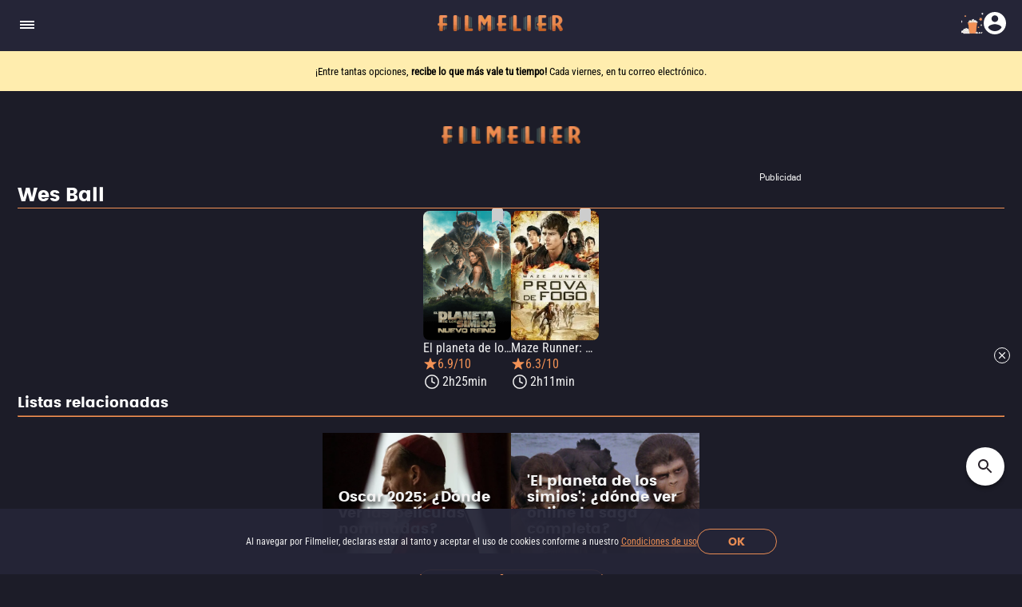

--- FILE ---
content_type: text/html; charset=utf-8
request_url: https://www.filmelier.com/mx/director/wes-ball
body_size: 6969
content:
<!DOCTYPE html><html lang="es-MX"><head><meta charSet="utf-8"/><meta name="viewport" content="width=device-width, initial-scale=1"/><script>
                window.dataLayer = window.dataLayer || [];
                function gtag(){dataLayer.push(arguments);}
                gtag('js', new Date());
                gtag('config', 'G-BG4GQQM47K');
              </script><script>
                var googletag = googletag || {};
                googletag.cmd = googletag.cmd || [];
              </script><meta property="og:image" content="https://media.filmelier.com/tit/mH4Cv0/thumb/kingdom-of-the-planet-of-the-apes__bKyF7Y.jpeg"/><meta name="twitter:image" content="https://media.filmelier.com/tit/mH4Cv0/thumb/kingdom-of-the-planet-of-the-apes__bKyF7Y.jpeg"/><meta property="og:locale" content="es-MX"/><meta property="og:locale:alternate" content="en"/><meta property="og:locale:alternate" content="pt-BR"/><meta name="next-head-count" content="9"/><meta http-equiv="X-UA-Compatible" content="IE=edge"/><meta name="robots" content="index, follow"/><meta name="author" content="Filmelier"/><meta name="twitter:card" content="summary_large_image"/><meta name="twitter:site" content="@FilmelierBR"/><meta name="twitter:creator" content="@FilmelierBR"/><meta property="og:site_name" content="Filmelier"/><meta property="og:type" content="website"/><meta property="og:image:width" content="476"/><meta property="og:image:height" content="248"/><meta property="fb:app_id" content="407385426350081"/><link rel="preconnect" href="https://media.filmelier.com"/><link rel="dns-prefetch" href="https://media.filmelier.com"/><link rel="preconnect" href="https://fonts.gstatic.com/s/roboto/v32/KFOlCnqEu92Fr1MmSU5fBBc4AMP6lQ.woff2"/><link rel="preconnect" href="https://fonts.gstatic.com/s/roboto/v32/KFOlCnqEu92Fr1MmWUlfBBc4AMP6lQ.woff2"/><link rel="preconnect" href="https://fonts.gstatic.com/s/roboto/v32/KFOmCnqEu92Fr1Mu4mxKKTU1Kg.woff2"/><link rel="preload" href="/fonts/Roboto/Roboto-Regular.woff2" as="font" type="font/woff2" crossorigin="anonymous"/><link rel="preload" href="/fonts/Poppins/Poppins-Bold.woff2" as="font" type="font/woff2" crossorigin="anonymous"/><link rel="preload" href="/fonts/Roboto/RobotoCondensed-Regular.woff2" as="font" type="font/woff2" crossorigin="anonymous"/><link rel="preload" href="/images/film_placeholder.webp" as="image" type="image/webp" crossorigin="anonymous"/><link rel="apple-touch-icon" sizes="57x57" href="https://static.filmelier.com/dist/images/favicon/apple-icon-57x57.png?v=1.45.0"/><link rel="apple-touch-icon" sizes="60x60" href="https://static.filmelier.com/dist/images/favicon/apple-icon-60x60.png?v=1.45.0"/><link rel="apple-touch-icon" sizes="72x72" href="https://static.filmelier.com/dist/images/favicon/apple-icon-72x72.png?v=1.45.0"/><link rel="apple-touch-icon" sizes="76x76" href="https://static.filmelier.com/dist/images/favicon/apple-icon-76x76.png?v=1.45.0"/><link rel="apple-touch-icon" sizes="114x114" href="https://static.filmelier.com/dist/images/favicon/apple-icon-114x114.png?v=1.45.0"/><link rel="apple-touch-icon" sizes="120x120" href="https://static.filmelier.com/dist/images/favicon/apple-icon-120x120.png?v=1.45.0"/><link rel="apple-touch-icon" sizes="144x144" href="https://static.filmelier.com/dist/images/favicon/apple-icon-144x144.png?v=1.45.0"/><link rel="apple-touch-icon" sizes="152x152" href="https://static.filmelier.com/dist/images/favicon/apple-icon-152x152.png?v=1.45.0"/><link rel="apple-touch-icon" sizes="180x180" href="https://static.filmelier.com/dist/images/favicon/apple-icon-180x180.png?v=1.45.0"/><link rel="icon" type="image/png" sizes="192x192" href="https://static.filmelier.com/dist/images/favicon/android-icon-192x192.png?v=1.45.0"/><link rel="icon" type="image/png" sizes="32x32" href="https://static.filmelier.com/dist/images/favicon/favicon-32x32.png?v=1.45.0"/><link rel="icon" type="image/png" sizes="96x96" href="https://static.filmelier.com/dist/images/favicon/favicon-96x96.png?v=1.45.0"/><link rel="icon" type="image/png" sizes="16x16" href="https://static.filmelier.com/dist/images/favicon/favicon-16x16.png?v=1.45.0"/><meta name="msapplication-TileColor" content="#1c1c28"/><meta name="msapplication-TileImage" content="https://static.filmelier.com/dist/images/favicon/ms-icon-144x144.png?v=1.45.0"/><meta name="theme-color" content="#1c1c28"/><script src="/region.js" async=""></script><script async="" src="https://fundingchoicesmessages.google.com/i/pub-1973017025763901?ers=1"></script><script>
                (function(){
                  function signalGooglefcPresent(){
                    if(!window.frames['googlefcPresent']){
                      if(document.body){
                        const iframe=document.createElement('iframe');
                        iframe.style='width:0;height:0;border:none;z-index:-1000;left:-1000px;top:-1000px;';
                        iframe.style.display='none';
                        iframe.name='googlefcPresent';
                        document.body.appendChild(iframe);
                      }else{
                        setTimeout(signalGooglefcPresent,0);
                      }
                    }
                  }
                  signalGooglefcPresent();
                })();
            </script><link data-next-font="" rel="preconnect" href="/" crossorigin="anonymous"/><link rel="preload" href="/_next/static/css/c9bdabaf75c18ba1.css" as="style"/><link rel="stylesheet" href="/_next/static/css/c9bdabaf75c18ba1.css" data-n-g=""/><link rel="preload" href="/_next/static/css/b7c906c5d1bf2613.css" as="style"/><link rel="stylesheet" href="/_next/static/css/b7c906c5d1bf2613.css" data-n-p=""/><noscript data-n-css=""></noscript><script defer="" nomodule="" src="/_next/static/chunks/polyfills-42372ed130431b0a.js"></script><script src="/_next/static/chunks/webpack-e8ab9ebb3d0bd8c8.js" defer=""></script><script src="/_next/static/chunks/framework-cbb6607db9902217.js" defer=""></script><script src="/_next/static/chunks/main-293e89bd87386835.js" defer=""></script><script src="/_next/static/chunks/pages/_app-8e5779b4a74c91ec.js" defer=""></script><script src="/_next/static/chunks/pages/director/%5Bslug%5D-c6e9774b29d03bcb.js" defer=""></script><script src="/_next/static/lMnwxhQDWH7_I5e26dnUj/_buildManifest.js" defer=""></script><script src="/_next/static/lMnwxhQDWH7_I5e26dnUj/_ssgManifest.js" defer=""></script></head><body><div id="__next"><div></div><header class="styles_headerContainer__5wTW5"></header><main><div class="styles_container__IUoCs  styles_container-with-top-bar-newsletter__VDLIP "><div id="top-bar-newsletter" class="styles_top-bar-newsletter-content__us5Pk" style="background-color:#FFEDAE"><div class="styles_top-bar-newsletter-text__Pur0Z styles_fade__59_kV"><p><span>&iexcl;Entre tantas opciones, <strong>recibe lo que m&aacute;s vale tu tiempo!</strong> </span>Cada viernes, en tu correo electr&oacute;nico.</p></div></div><div class="styles_content__dPw2d  "><div class="styles_banner-320-50__FuPPV"><div></div></div><h1 class="styles_title__VN2bg">Wes Ball</h1><div class="styles_container-films__1YxSk"><div class="styles_item-film__jI11L"><div class="styles_list-container-item__2FYS_ styles_non-carousel__OQFr9"><button type="button" class="styles_not-saved__DmpLF styles_carousel__x0qLl"></button><a href="/mx/peliculas/25408/el-planeta-de-los-simios-nuevo-reino"><img data-src="https://media.filmelier.com/tit/t3Elrg/poster/el-planeta-de-los-simios-nuevo-reino_7HtgQN4.jpeg" alt="Filmelier Image" draggable="false" title="El planeta de los simios: Nuevo reino: Un joven simio, Noa, busca venganza tras la muerte de su clan por simios enemigos." loading="lazy" decoding="async" data-nimg="fill" class="" style="position:absolute;height:100%;width:100%;left:0;top:0;right:0;bottom:0;color:transparent" src="https://media.filmelier.com/tit/t3Elrg/poster/el-planeta-de-los-simios-nuevo-reino_7HtgQN4.jpeg"/><div class="styles_title-infos__urZ45" style="gap:5px"><h3 class="styles_title__3AGJt">El planeta de los simios: Nuevo reino</h3><div class="styles_rating-and-runtime__6YaYO"><p class="styles_imdb-rating__uv1dm">6.9/10</p><p class="styles_running-time__QEST8">2h25min</p></div></div></a></div></div><div class="styles_item-film__jI11L"><div class="styles_list-container-item__2FYS_ styles_non-carousel__OQFr9"><button type="button" class="styles_not-saved__DmpLF styles_carousel__x0qLl"></button><a href="/mx/peliculas/114428/maze-runner-prueba-de-fuego"><img data-src="https://media.filmelier.com/tit/114428/thumb/covera.webp" alt="Filmelier Image" draggable="false" title="Maze Runner: Prueba de fuego: Después de escapar del laberinto, Thomas y sus amigos enfrentan un mundo desolado habitado por aterradoras criaturas que amenazan sus vidas." loading="lazy" decoding="async" data-nimg="fill" class="" style="position:absolute;height:100%;width:100%;left:0;top:0;right:0;bottom:0;color:transparent" src="https://media.filmelier.com/tit/114428/thumb/covera.webp"/><div class="styles_title-infos__urZ45" style="gap:5px"><h3 class="styles_title__3AGJt">Maze Runner: Prueba de fuego</h3><div class="styles_rating-and-runtime__6YaYO"><p class="styles_imdb-rating__uv1dm">6.3/10</p><p class="styles_running-time__QEST8">2h11min</p></div></div></a></div></div></div><button type="button" style="display:none" draggable="false" class="styles_button__OFXl5">Ver más películas</button><div class="styles_main-curator-list-container__WYNcN"><div class="styles_main-curator-list-title__wGDlf"><h2>Listas relacionadas</h2><hr style="border-color:#F39256"/></div><div class="styles_main-curator-list__e7UoT"><div class="styles_curator-list-container__pSCR_"><a draggable="false" href="https://www.filmelier.com/mx/list/oscar-2025-peliculas-nominadas-donde-ver"><div class="styles_list-item__jZ5cg" style="background-image:url(https://media.filmelier.com//images/listas/thumb/oscar-2025-donde-ver-las-peliculas-nominadas30402.webp)"><h3 class="styles_main-curator-title__qKDxo">Oscar 2025: ¿Dónde ver las películas nominadas?</h3></div></a><a draggable="false" href="https://www.filmelier.com/mx/list/planeta-de-los-simios-saga-completa-donde-ver-online"><div class="styles_list-item__jZ5cg" style="background-image:url(https://media.filmelier.com//images/listas/thumb/el-planeta-de-los-simios-donde-ver-online-la-saga-completa93101.jpeg)"><h3 class="styles_main-curator-title__qKDxo">&#x27;El planeta de los simios&#x27;: ¿dónde ver online la saga completa?</h3></div></a></div></div><a draggable="false" class="styles_see-more-button__rPIPG" href="/mx/lists">Ver más listas</a></div><div class="styles_news-container__VHS1B"><section class="styles_swiper-carousel-thumb__F8vgq"><div class="styles_swiper-header__kA87t"><div class="styles_swiper-title__TE5hZ"><a href="/mx/list/estrenos-cine-streaming-destacados-semana-pasada"><h2>Estrenos en cine y streaming: destacados de la semana pasada</h2><svg xmlns="http://www.w3.org/2000/svg" width="24" height="24" viewBox="0 2.5 30 30" fill="none" class=""><path fill-rule="evenodd" clip-rule="evenodd" d="M12.4998 7.5L10.7373 9.2625L16.4623 15L10.7373 20.7375L12.4998 22.5L19.9998 15L12.4998 7.5Z" fill="white"></path></svg></a></div><div class="styles_navigation-buttons__bdqTV"><button type="button" class="styles_film-previous-button__oQLym" aria-label="Previous" disabled=""><svg xmlns="http://www.w3.org/2000/svg" width="30" height="30" viewBox="0 0 30 30" fill="none" class=""><path fill-rule="evenodd" clip-rule="evenodd" d="M19.2625 9.2625L17.5 7.5L10 15L17.5 22.5L19.2625 20.7375L13.5375 15L19.2625 9.2625Z" fill="#746B77"></path></svg></button><button type="button" aria-label="Next" class="styles_film-next-button__ie9Cf"><svg xmlns="http://www.w3.org/2000/svg" width="30" height="30" viewBox="0 0 30 30" fill="none" class=""><path fill-rule="evenodd" clip-rule="evenodd" d="M12.4998 7.5L10.7373 9.2625L16.4623 15L10.7373 20.7375L12.4998 22.5L19.9998 15L12.4998 7.5Z" fill="#F39256"></path></svg></button></div></div><div class="swiper" style="width:100%"><div class="swiper-wrapper"><div class="swiper-slide styles_container-thumb__7CmvY styles_with-sinopse__LbFUL" data-swiper-slide-index="0"><a draggable="false" href="/mx/peliculas/113562/good-boy-confia-en-su-instinto"><img data-src="https://media.filmelier.com/images/tit/113473/thumb/good-boy50121.webp" alt="Good Boy: Confía en su instinto" draggable="false" loading="lazy" width="165" height="245" decoding="async" data-nimg="1" class="" style="color:transparent" src="https://media.filmelier.com/images/tit/113473/thumb/good-boy50121.webp"/><h3>Good Boy: Confía en su instinto</h3></a><p>Un perro leal se muda a una casa rural con su dueño Todd. Allí descubre fuerzas sobrenaturales que acechan en las sombras. Mientras oscuras entidades amenazan a su compañero humano, el valiente cachorro debe luchar para proteger a quien más quiere.</p></div><div class="swiper-slide styles_container-thumb__7CmvY styles_with-sinopse__LbFUL" data-swiper-slide-index="1"><a draggable="false" href="/mx/peliculas/114900/otro-amor-fuera-de-tiempo"><img data-src="https://media.filmelier.com/images/tit/114898/thumb/sidelined-2-intercepted10075.webp" alt="Otro amor fuera de tiempo" draggable="false" loading="lazy" width="165" height="245" decoding="async" data-nimg="1" class="" style="color:transparent" src="https://media.filmelier.com/images/tit/114898/thumb/sidelined-2-intercepted10075.webp"/><h3>Otro amor fuera de tiempo</h3></a><p>Con Noah Beck y Siena Agudong, este romance deportivo de comedia dirigido por Justin Wu acompaña a un joven quarterback y una bailarina mientras enfrentan la universidad, la fama y la tensión que pone a prueba su amor y sueños.</p></div><div class="swiper-slide styles_container-thumb__7CmvY styles_with-sinopse__LbFUL" data-swiper-slide-index="2"><a draggable="false" href="/mx/peliculas/114914/que-dios-nos-perdone"><img data-src="https://media.filmelier.com/images/tit/114912/thumb/que-dios-nos-perdone37847.webp" alt="Que Dios nos perdone" draggable="false" loading="lazy" width="165" height="245" decoding="async" data-nimg="1" class="" style="color:transparent" src="https://media.filmelier.com/images/tit/114912/thumb/que-dios-nos-perdone37847.webp"/><h3>Que Dios nos perdone</h3></a><p>Madri, verano de 2011. Crisis económica. 1,5 millones de peregrinos, que esperan la llegada del Papa, viven lado a lado en una Madrid más calurosa y caótica que nunca. En este contexto, los detectives Velarde y Alfaro deben encontrar lo que parece ser un asesino en serie. Su caza contra reloj les hará darse cuenta de algo que nunca imaginaron: ninguno de ellos es tan diferente del asesino.</p></div><div class="swiper-slide styles_container-thumb__7CmvY styles_with-sinopse__LbFUL" data-swiper-slide-index="3"><a draggable="false" href="/mx/peliculas/114938/wake-up-dead-man-un-misterio-de-knives-out"><img data-src="https://media.filmelier.com/images/tit/114936/thumb/wake-up-dead-man-a-knives-out-mystery45934.webp" alt="Wake Up Dead Man: Un misterio de Knives Out" draggable="false" loading="lazy" width="165" height="245" decoding="async" data-nimg="1" class="" style="color:transparent" src="https://media.filmelier.com/images/tit/114936/thumb/wake-up-dead-man-a-knives-out-mystery45934.webp"/><h3>Wake Up Dead Man: Un misterio de Knives Out</h3></a><p>El detective Benoit Blanc cuenta con la ayuda de un joven sacerdote para investigar un crimen perfectamente imposible en la iglesia de un pequeño pueblo que tiene una historia oscura.</p></div><div class="swiper-slide styles_container-thumb__7CmvY styles_with-sinopse__LbFUL" data-swiper-slide-index="4"><a draggable="false" href="/mx/peliculas/114941/merv"><img data-src="https://media.filmelier.com/images/tit/114939/thumb/merv24472.webp" alt="Merv" draggable="false" loading="lazy" width="165" height="245" decoding="async" data-nimg="1" class="" style="color:transparent" src="https://media.filmelier.com/images/tit/114939/thumb/merv24472.webp"/><h3>Merv</h3></a><p>Después de una ruptura, Anna y Russ ven a Merv, el perro que ambos aman, perder su brillo. Comienzan a compartir el cuidado de la mascota a pesar de estar separados. En un intento por animar a Merv, Russ lo lleva a Florida, pero no esperaba que Anna apareciera. A medida que Merv vuelve a ser como era, ellos terminan descubriendo que ayudar al perro también puede reavivar los sentimientos entre los dos.</p></div><div class="swiper-slide styles_container-thumb__7CmvY styles_with-sinopse__LbFUL" data-swiper-slide-index="5"><a draggable="false" href="/mx/peliculas/14463/la-fuerza-de-la-naturaleza"><img data-src="https://media.filmelier.com/images/tit/14461/thumb/force-of-nature40459.webp" alt="La fuerza de la naturaleza" draggable="false" loading="lazy" width="165" height="245" decoding="async" data-nimg="1" class="" style="color:transparent" src="https://media.filmelier.com/images/tit/14461/thumb/force-of-nature40459.webp"/><h3>La fuerza de la naturaleza</h3></a><p>Una banda de ladrones aprovecha la llegada de un huracán para llevar a cabo un robo. Sin embargo, se encuentran con un problema cuando descubren a un experimentado policía veterano en el edificio, desatando entre policías, inquilinos y criminales una lucha por el botín y por sus vidas.</p></div><div class="swiper-slide styles_container-thumb__7CmvY styles_with-sinopse__LbFUL" data-swiper-slide-index="6"><a draggable="false" href="/mx/peliculas/114903/200-lobo"><img data-src="https://media.filmelier.com/images/tit/114901/thumb/200-wolf45081.webp" alt="200% Lobo" draggable="false" loading="lazy" width="165" height="245" decoding="async" data-nimg="1" class="" style="color:transparent" src="https://media.filmelier.com/images/tit/114901/thumb/200-wolf45081.webp"/><h3>200% Lobo</h3></a><p>Cuando el caprichoso deseo de Freddy Lupin lo transforma en un hombre lobo y deposita un travieso sprite lunar en la Tierra, Freddy debe restaurar el orden cósmico antes de que la Tierra y la luna colisionen.</p></div><div class="swiper-slide styles_container-thumb__7CmvY styles_with-sinopse__LbFUL" data-swiper-slide-index="7"><a draggable="false" href="/mx/peliculas/114949/shaman"><img data-src="https://media.filmelier.com/tit/114947/thumb/thumba.webp" alt="Shaman" draggable="false" loading="lazy" width="165" height="245" decoding="async" data-nimg="1" class="" style="color:transparent" src="https://media.filmelier.com/tit/114947/thumb/thumba.webp"/><h3>Shaman</h3></a><p>La fe de una predicadora es puesta a prueba cuando su hijo es poseído por un ente demoníaco durante una misión en Ecuador.</p></div><div class="swiper-slide styles_container-thumb__7CmvY styles_with-sinopse__LbFUL" data-swiper-slide-index="8"><a draggable="false" href="/mx/peliculas/114957/beso-de-tres"><img data-src="https://media.filmelier.com/images/tit/114955/thumb/the-threesome33410.webp" alt="Beso De Tres" draggable="false" loading="lazy" width="165" height="245" decoding="async" data-nimg="1" class="" style="color:transparent" src="https://media.filmelier.com/images/tit/114955/thumb/the-threesome33410.webp"/><h3>Beso De Tres</h3></a><p>La vida de Connor cambia radicalmente cuando Olivia, su amor de larga data, lo invita a un ménage à trois con la encantadora Jenny. Este encuentro inesperado evoluciona hacia una intensa relación amorosa entre Connor y Olivia. Sin embargo, la felicidad de la pareja se ve interrumpida con el repentino reaparición de Jenny. La presencia de ella destruye el romance y obliga a los tres a embarcarse en una tumultuosa travesía hacia la responsabilidad y los desafíos de la vida adulta.</p></div><div class="swiper-slide styles_container-thumb__7CmvY styles_with-sinopse__LbFUL" data-swiper-slide-index="9"><a draggable="false" href="/mx/peliculas/106049/nueva-ola-francesa"><img data-src="https://media.filmelier.com/images/tit/106047/thumb/nouvelle-vague77602.webp" alt="Nueva Ola Francesa" draggable="false" loading="lazy" width="165" height="245" decoding="async" data-nimg="1" class="" style="color:transparent" src="https://media.filmelier.com/images/tit/106047/thumb/nouvelle-vague77602.webp"/><h3>Nueva Ola Francesa</h3></a><p>La película reconstruye la historia detrás de la creación del movimiento cinematográfico francés conocido como &quot;Nouvelle Vague&quot;, centrándose en la producción de la innovadora película de Jean-Luc Godard &#x27;Al final de la escapada&#x27;, en 1959.</p></div></div></div></section></div></div></div><div id="amplified_100006407"></div><div id="amplified_100006542"></div></main></div><script id="__NEXT_DATA__" type="application/json">{"props":{"pageProps":{"session_user":null,"top_bar_newsletter_data":{"text_1":"\u003cp\u003e\u003cspan\u003e\u0026iexcl;Entre tantas opciones, \u003cstrong\u003erecibe lo que m\u0026aacute;s vale tu tiempo!\u003c/strong\u003e \u003c/span\u003eCada viernes, en tu correo electr\u0026oacute;nico.\u003c/p\u003e","text_2":"\u003cp\u003e\u003ca href=\"https://www.primevideo.com/storefront/subscription/filmelierplusmx\" style=\"text-decoration-line: none;\" target=\"_blank\"\u003e\u003cspan style=\"color:#000000\"\u003eEl nuevo canal \u003cspan\u003eFilmelier+\u003c/span\u003e ya est\u0026aacute; disponible para suscribirte en Prime Video. \u003cspan\u003e\u0026iexcl;Descubre nuestro cat\u0026aacute;logo!\u003c/span\u003e\u003c/span\u003e\u003c/a\u003e\u003c/p\u003e","text_3":"\u003cp\u003e\u003cspan\u003e\u003ca href=\"https://www.filmelier.com/mx/pelicula-del-dia\" target=\"_blank\"\u003eUna pel\u0026iacute;cula por d\u0026iacute;a. Una sola pista. Seis intentos para adivinar.\u003c/a\u003e\u003c/span\u003e\u003ca href=\"https://www.filmelier.com/mx/pelicula-del-dia\"\u003e\u003cstrong\u003e \u0026iquest;Puedes descubrir la pel\u0026iacute;cula de hoy?\u003c/strong\u003e\u003c/a\u003e\u003c/p\u003e","color":"#FFEDAE"},"complete_url":"https://www.filmelier.com/mx/peliculas-completas-online/director/wes-ball","hostname":"https://www.filmelier.com","translations":{"seeMoreFilms":"Ver más películas","advertising":"Publicidad","relatedLists":"Listas relacionadas","seeMoreLists":"Ver más listas"},"directorData":{"title":"Wes Ball","description":null,"meta_title":"Películas de Wes Ball | Filmelier","meta_description":"¿Quieres ver las películas de Wes Ball? En Filmelier puedes ver la filmografía completa de este gran director. Entra y checa ahora.","films":[{"id_filme":25408,"titulo":"El planeta de los simios: Nuevo reino","imagem_cartaz":"https://media.filmelier.com/tit/t3Elrg/poster/el-planeta-de-los-simios-nuevo-reino_7HtgQN4.jpeg","imagem_thumb":"https://media.filmelier.com/tit/mH4Cv0/thumb/kingdom-of-the-planet-of-the-apes__bKyF7Y.jpeg","slug":"el-planeta-de-los-simios-nuevo-reino","duracao":145,"imdb":6.9,"imdb_rating_count":127051,"storyline":"Un joven simio, Noa, busca venganza tras la muerte de su clan por simios enemigos.","saved":0},{"id_filme":114428,"titulo":"Maze Runner: Prueba de fuego","imagem_cartaz":"https://media.filmelier.com/tit/114428/thumb/covera.webp","imagem_thumb":"https://media.filmelier.com/tit/114428/thumb/thumba.webp","slug":"maze-runner-prueba-de-fuego","duracao":131,"imdb":6.3,"imdb_rating_count":298847,"storyline":"Después de escapar del laberinto, Thomas y sus amigos enfrentan un mundo desolado habitado por aterradoras criaturas que amenazan sus vidas.","saved":0}],"related_lists":[{"id_lista":3122,"titulo":"Oscar 2025: ¿Dónde ver las películas nominadas?","url":"oscar-2025-peliculas-nominadas-donde-ver","thumb":"/images/listas/thumb/oscar-2025-donde-ver-las-peliculas-nominadas30402.webp"},{"id_lista":2705,"titulo":"'El planeta de los simios': ¿dónde ver online la saga completa?","url":"planeta-de-los-simios-saga-completa-donde-ver-online","thumb":"/images/listas/thumb/el-planeta-de-los-simios-donde-ver-online-la-saga-completa93101.jpeg"}]},"movies_to_watch_at_home":{"titulo":"Estrenos en cine y streaming: destacados de la semana pasada","url":"estrenos-cine-streaming-destacados-semana-pasada","content":[{"id_filme":113562,"titulo":"Good Boy: Confía en su instinto","url":"estrenos-cine-streaming-destacados-semana-pasada","slug":"good-boy-confia-en-su-instinto","imagem_thumb":"/images/tit/113473/thumb/good-boy50121.webp","sinopse":"Un perro leal se muda a una casa rural con su dueño Todd. Allí descubre fuerzas sobrenaturales que acechan en las sombras. Mientras oscuras entidades amenazan a su compañero humano, el valiente cachorro debe luchar para proteger a quien más quiere."},{"id_filme":114900,"titulo":"Otro amor fuera de tiempo","url":"estrenos-cine-streaming-destacados-semana-pasada","slug":"otro-amor-fuera-de-tiempo","imagem_thumb":"/images/tit/114898/thumb/sidelined-2-intercepted10075.webp","sinopse":"Con Noah Beck y Siena Agudong, este romance deportivo de comedia dirigido por Justin Wu acompaña a un joven quarterback y una bailarina mientras enfrentan la universidad, la fama y la tensión que pone a prueba su amor y sueños."},{"id_filme":114914,"titulo":"Que Dios nos perdone","url":"estrenos-cine-streaming-destacados-semana-pasada","slug":"que-dios-nos-perdone","imagem_thumb":"/images/tit/114912/thumb/que-dios-nos-perdone37847.webp","sinopse":"Madri, verano de 2011. Crisis económica. 1,5 millones de peregrinos, que esperan la llegada del Papa, viven lado a lado en una Madrid más calurosa y caótica que nunca. En este contexto, los detectives Velarde y Alfaro deben encontrar lo que parece ser un asesino en serie. Su caza contra reloj les hará darse cuenta de algo que nunca imaginaron: ninguno de ellos es tan diferente del asesino."},{"id_filme":114938,"titulo":"Wake Up Dead Man: Un misterio de Knives Out","url":"estrenos-cine-streaming-destacados-semana-pasada","slug":"wake-up-dead-man-un-misterio-de-knives-out","imagem_thumb":"/images/tit/114936/thumb/wake-up-dead-man-a-knives-out-mystery45934.webp","sinopse":"El detective Benoit Blanc cuenta con la ayuda de un joven sacerdote para investigar un crimen perfectamente imposible en la iglesia de un pequeño pueblo que tiene una historia oscura."},{"id_filme":114941,"titulo":"Merv","url":"estrenos-cine-streaming-destacados-semana-pasada","slug":"merv","imagem_thumb":"/images/tit/114939/thumb/merv24472.webp","sinopse":"Después de una ruptura, Anna y Russ ven a Merv, el perro que ambos aman, perder su brillo. Comienzan a compartir el cuidado de la mascota a pesar de estar separados. En un intento por animar a Merv, Russ lo lleva a Florida, pero no esperaba que Anna apareciera. A medida que Merv vuelve a ser como era, ellos terminan descubriendo que ayudar al perro también puede reavivar los sentimientos entre los dos."},{"id_filme":14463,"titulo":"La fuerza de la naturaleza","url":"estrenos-cine-streaming-destacados-semana-pasada","slug":"la-fuerza-de-la-naturaleza","imagem_thumb":"/images/tit/14461/thumb/force-of-nature40459.webp","sinopse":"Una banda de ladrones aprovecha la llegada de un huracán para llevar a cabo un robo. Sin embargo, se encuentran con un problema cuando descubren a un experimentado policía veterano en el edificio, desatando entre policías, inquilinos y criminales una lucha por el botín y por sus vidas."},{"id_filme":114903,"titulo":"200% Lobo","url":"estrenos-cine-streaming-destacados-semana-pasada","slug":"200-lobo","imagem_thumb":"/images/tit/114901/thumb/200-wolf45081.webp","sinopse":"Cuando el caprichoso deseo de Freddy Lupin lo transforma en un hombre lobo y deposita un travieso sprite lunar en la Tierra, Freddy debe restaurar el orden cósmico antes de que la Tierra y la luna colisionen."},{"id_filme":114949,"titulo":"Shaman","url":"estrenos-cine-streaming-destacados-semana-pasada","slug":"shaman","imagem_thumb":"https://media.filmelier.com/tit/114947/thumb/thumba.webp","sinopse":"La fe de una predicadora es puesta a prueba cuando su hijo es poseído por un ente demoníaco durante una misión en Ecuador."},{"id_filme":114957,"titulo":"Beso De Tres","url":"estrenos-cine-streaming-destacados-semana-pasada","slug":"beso-de-tres","imagem_thumb":"/images/tit/114955/thumb/the-threesome33410.webp","sinopse":"La vida de Connor cambia radicalmente cuando Olivia, su amor de larga data, lo invita a un ménage à trois con la encantadora Jenny. Este encuentro inesperado evoluciona hacia una intensa relación amorosa entre Connor y Olivia. Sin embargo, la felicidad de la pareja se ve interrumpida con el repentino reaparición de Jenny. La presencia de ella destruye el romance y obliga a los tres a embarcarse en una tumultuosa travesía hacia la responsabilidad y los desafíos de la vida adulta."},{"id_filme":106049,"titulo":"Nueva Ola Francesa","url":"estrenos-cine-streaming-destacados-semana-pasada","slug":"nueva-ola-francesa","imagem_thumb":"/images/tit/106047/thumb/nouvelle-vague77602.webp","sinopse":"La película reconstruye la historia detrás de la creación del movimiento cinematográfico francés conocido como \"Nouvelle Vague\", centrándose en la producción de la innovadora película de Jean-Luc Godard 'Al final de la escapada', en 1959."}]},"slug":"wes-ball","metaTags":{"metaCanonical":"https://www.filmelier.com/mx/director/wes-ball","metaLocale":"es-MX","metaLocaleAlternate":["en","pt-BR"]},"meta_title":"Películas de Wes Ball | Filmelier","meta_description":"¿Quieres ver las películas de Wes Ball? En Filmelier puedes ver la filmografía completa de este gran director. Entra y checa ahora.","meta_image":"https://media.filmelier.com/tit/mH4Cv0/thumb/kingdom-of-the-planet-of-the-apes__bKyF7Y.jpeg","initialMovies":[{"id_filme":25408,"titulo":"El planeta de los simios: Nuevo reino","imagem_cartaz":"https://media.filmelier.com/tit/t3Elrg/poster/el-planeta-de-los-simios-nuevo-reino_7HtgQN4.jpeg","imagem_thumb":"https://media.filmelier.com/tit/mH4Cv0/thumb/kingdom-of-the-planet-of-the-apes__bKyF7Y.jpeg","slug":"el-planeta-de-los-simios-nuevo-reino","duracao":145,"imdb":6.9,"imdb_rating_count":127051,"storyline":"Un joven simio, Noa, busca venganza tras la muerte de su clan por simios enemigos.","saved":0},{"id_filme":114428,"titulo":"Maze Runner: Prueba de fuego","imagem_cartaz":"https://media.filmelier.com/tit/114428/thumb/covera.webp","imagem_thumb":"https://media.filmelier.com/tit/114428/thumb/thumba.webp","slug":"maze-runner-prueba-de-fuego","duracao":131,"imdb":6.3,"imdb_rating_count":298847,"storyline":"Después de escapar del laberinto, Thomas y sus amigos enfrentan un mundo desolado habitado por aterradoras criaturas que amenazan sus vidas.","saved":0}]},"__N_SSP":true},"page":"/director/[slug]","query":{"slug":"wes-ball"},"buildId":"lMnwxhQDWH7_I5e26dnUj","isFallback":false,"isExperimentalCompile":false,"gssp":true,"locale":"mx","locales":["en","br","mx"],"defaultLocale":"en","scriptLoader":[]}</script></body></html>

--- FILE ---
content_type: text/css; charset=UTF-8
request_url: https://www.filmelier.com/_next/static/css/449b770cbcd92e33.css
body_size: 2809
content:
.styles_container-play-surpresa__Gg9Gt{display:flex;flex-direction:column;align-items:flex-end;justify-content:center;width:316px;height:264px;padding:20px;gap:20px;background-color:#252537;background-image:url("https://media.filmelier.com/optimized/background-play-surpresa_316x264.webp")}.styles_container-play-surpresa__Gg9Gt h2{color:#f39256;font-family:"Poppins";font-size:20px;font-weight:700;line-height:25px;text-align:left;width:185px}.styles_container-play-surpresa__Gg9Gt p{color:#f2f2f2;width:185px;text-align:start;font-family:"Roboto" !important;font-style:normal !important;font-weight:400 !important;font-size:16px !important;line-height:24px !important;letter-spacing:.005em !important}.styles_container-play-surpresa__Gg9Gt a{display:flex;align-items:center;justify-content:center;gap:12px;border-radius:4px;border:none;border-style:none;padding:16px;background:#f39256;color:#1c1c28;font-family:"Roboto" !important;font-style:normal !important;font-weight:700 !important;font-size:16px !important;line-height:20px !important;letter-spacing:1px !important;text-transform:uppercase;width:276px;height:36px;text-align:left;margin-top:15px;box-shadow:0px 4px 4px 0px rgba(0,0,0,.3019607843)}
.styles_banner-top__MBHKj{min-height:50px;width:100%;display:flex;align-items:center}.styles_description-list__AsdnI{font-family:"Roboto" !important;font-style:normal !important;font-weight:400 !important;font-size:16px !important;line-height:24px !important;letter-spacing:normal !important;color:#f2f2f2}@media(min-width: 768px){.styles_description-list__AsdnI{line-height:28px}}.styles_description-list__AsdnI a{color:#f39256}.styles_lists-container__JDQsO{display:flex;flex-wrap:wrap;justify-content:center;width:100% !important;gap:30px 16px}@media(min-width: 768px){.styles_lists-container__JDQsO{gap:30px 13px}}@media(min-width: 1366px){.styles_lists-container__JDQsO{gap:30px 15px}}.styles_lists-container__JDQsO .styles_list-container-item__fRv3K{display:flex;flex-direction:column;position:relative;overflow:hidden;width:150px}@media(min-width: 768px){.styles_lists-container__JDQsO .styles_list-container-item__fRv3K{width:108px}}@media(min-width: 1366px){.styles_lists-container__JDQsO .styles_list-container-item__fRv3K{width:176px}}.styles_lists-container__JDQsO .styles_list-container-item__fRv3K img{height:224px !important;position:relative !important;border-radius:8px}@media(min-width: 768px){.styles_lists-container__JDQsO .styles_list-container-item__fRv3K img{height:162px !important}}@media(min-width: 1366px){.styles_lists-container__JDQsO .styles_list-container-item__fRv3K img{height:263px !important}}.styles_lists-container__JDQsO .styles_title-infos__3OZCy{display:flex;flex-direction:column;justify-content:flex-start;margin-top:10px;gap:5px;width:100%}.styles_lists-container__JDQsO .styles_title-infos__3OZCy span{color:#f2f2f2;font-family:Roboto-Condensed;font-size:16px;font-weight:400;line-height:20px}@media(min-width: 768px){.styles_lists-container__JDQsO .styles_title-infos__3OZCy span{line-height:18.75px}}.styles_lists-container__JDQsO .styles_title-infos__3OZCy .styles_title__lXjLx{display:block;white-space:nowrap;overflow:hidden;text-overflow:ellipsis}@media(min-width: 1366px){.styles_lists-container__JDQsO .styles_title-infos__3OZCy .styles_rating-and-runtime__YsG_2{display:flex;gap:5px}}.styles_lists-container__JDQsO .styles_title-infos__3OZCy .styles_imdb-rating__T6wg9{display:flex;align-items:center;color:#f39256}.styles_lists-container__JDQsO .styles_title-infos__3OZCy .styles_running-time__gb8iu{display:flex;align-items:center}.styles_lists-container__JDQsO .styles_banner-full-width__GgAy3{grid-column:1/-1}.styles_lists-container__JDQsO .styles_results__VHq85{min-height:314px}@media(min-width: 768px){.styles_lists-container__JDQsO{grid-template-columns:repeat(auto-fill, minmax(112px, 1fr))}}@media(min-width: 1366px){.styles_lists-container__JDQsO{width:1128px;grid-template-columns:repeat(auto-fill, minmax(178px, 1fr))}}.styles_lists-container__JDQsO .styles_bannerNewsletter__n47Rr{display:flex;justify-content:center;align-items:center;width:100%;flex-direction:column;gap:30px}.styles_lists-container__JDQsO .styles_bannerNewsletter__n47Rr .styles_banner300_250__lMXkM{max-width:300px;max-height:260px}@media(min-width: 768px){.styles_lists-container__JDQsO .styles_bannerNewsletter__n47Rr{flex-direction:row;gap:20px}}@media(min-width: 1366px){.styles_lists-container__JDQsO .styles_bannerNewsletter__n47Rr{gap:208px}}.styles_no-result-container__6Bbfx{display:flex;flex-wrap:wrap;justify-content:left}.styles_ulNoResults__n1aAu{padding-left:20px}.styles_linksNoResults__aDa_a{font-family:"Roboto" !important;font-style:normal !important;font-weight:700 !important;font-size:16px !important;line-height:28px !important;letter-spacing:normal !important;color:#f39256}.styles_dropdownFilmName__FFJcd{font-family:"Roboto" !important;font-style:normal !important;font-weight:700 !important;font-size:16px !important;line-height:normal !important;letter-spacing:normal !important;padding-left:7px;color:#fff}.styles_dropdownFilmGenre__7OOg6{font-family:"Roboto" !important;font-style:normal !important;font-weight:400 !important;font-size:16px !important;line-height:20px !important;letter-spacing:normal !important}.styles_loading__D5uKM{width:316px}@media(min-width: 768px){.styles_loading__D5uKM{width:728px}}@media(min-width: 1366px){.styles_loading__D5uKM{width:1136px}}.styles_loading__D5uKM p{width:100%;display:flex;flex-direction:column;align-items:center;row-gap:10px}.styles_loading__D5uKM .styles_textLoader__FhSA3{color:#fff;text-align:center;font-feature-settings:"clig" off,"liga" off;font-family:"Roboto" !important;font-style:normal !important;font-weight:400 !important;font-size:16px !important;line-height:24px !important;letter-spacing:normal !important}@media(min-width: 768px){.styles_loading__D5uKM .styles_textLoader__FhSA3{color:#fff;text-align:center;font-family:"Roboto" !important;font-style:normal !important;font-weight:400 !important;font-size:18px !important;line-height:28px !important;letter-spacing:normal !important}}.styles_top-banner__vbdRF{min-height:50px;width:100%;display:flex;align-items:center}.styles_info__OPUaJ{height:225px;display:flex;flex-direction:column;justify-content:flex-end;align-items:center;padding:20px;gap:20px;width:calc(100% + 44px);margin:0 -22px;background-repeat:no-repeat;background-position:center;background-size:cover}@media(min-width: 768px){.styles_info__OPUaJ{justify-content:flex-end;background-position:top;height:651px;background-size:100% 480px;gap:40px}}@media(min-width: 1366px){.styles_info__OPUaJ{width:100vw;height:854px;background-size:cover;justify-content:center}}.styles_info__OPUaJ .styles_content-list-info__pzNGQ{display:flex;flex-direction:column}@media(min-width: 768px){.styles_info__OPUaJ .styles_content-list-info__pzNGQ{gap:20px}}@media(min-width: 1366px){.styles_info__OPUaJ .styles_content-list-info__pzNGQ{width:1135px}}.styles_info__OPUaJ .styles_content-list-info__pzNGQ .styles_title__lXjLx{font-family:"Poppins" !important;font-size:24px !important;font-weight:700 !important;line-height:35px !important;border-bottom:none !important;text-shadow:2px 2px 2px rgba(0,0,0,.5490196078) !important}@media(min-width: 768px){.styles_info__OPUaJ .styles_content-list-info__pzNGQ .styles_title__lXjLx{font-size:48px !important;line-height:75px !important}}@media(min-width: 1366px){.styles_info__OPUaJ .styles_content-list-info__pzNGQ .styles_title__lXjLx{font-size:54px !important}}.styles_description__YmYKU{font-family:"Roboto" !important;font-style:normal !important;font-weight:400 !important;font-size:16px !important;line-height:24px !important;letter-spacing:normal !important;color:#f2f2f2 !important;margin-top:-20px}@media(min-width: 768px){.styles_description__YmYKU{margin-top:0px;line-height:22px !important;text-shadow:-2px 2px 1px rgba(0,0,0,.5490196078)}}@media(min-width: 1366px){.styles_description__YmYKU{font-size:18px !important;line-height:24px !important;text-shadow:2px 2px 2px rgba(0,0,0,.5490196078)}}.styles_description__YmYKU a{color:#f39256}.styles_share-with-friends__0QJn_{margin-top:-10px;width:100%;height:101px;padding:20px 53px 20px 53px;display:flex;flex-direction:column;gap:15px;background-color:#252537;justify-content:center;align-items:center}@media(min-width: 768px){.styles_share-with-friends__0QJn_{margin-top:0px}}@media(min-width: 1366px){.styles_share-with-friends__0QJn_{padding:20px;background-color:rgba(0,0,0,0)}}.styles_share-with-friends__0QJn_ p{font-family:"Roboto" !important;font-style:normal !important;font-weight:700 !important;font-size:16px !important;line-height:20px !important;letter-spacing:none !important;font-family:Roboto-Condensed !important;color:#f39256;text-transform:uppercase;text-align:center}@media(min-width: 1366px){.styles_share-with-friends__0QJn_ p{width:210px;color:#fff}}.styles_share-with-friends__0QJn_ .styles_social-media__H3gpD{display:flex;gap:30px}.styles_share-with-friends__0QJn_ .styles_social-media__H3gpD .styles_button-social-media__Us6X1{border:none;background-color:rgba(0,0,0,0)}.styles_description-share-with-friends__7HbAd{display:flex;justify-content:center;align-items:center;gap:80px}.styles_page-content-last-lists__r9hKD{display:flex;gap:30px}@media(min-width: 1366px){.styles_page-content-last-lists__r9hKD{margin-top:-30px}}.styles_page-content-last-lists__r9hKD .styles_page-content__Y8jYZ{width:100%;display:flex;flex-direction:column;gap:30px}@media(min-width: 1366px){.styles_page-content-last-lists__r9hKD .styles_page-content__Y8jYZ{width:728px}}.styles_page-content-last-lists__r9hKD .styles_page-content__Y8jYZ .styles_banner-300x250-next-to-surprise-me__PACoa{width:300px;height:266px}.styles_page-content-last-lists__r9hKD .styles_page-content__Y8jYZ .styles_banner-300x250__OecJW{width:100%;height:266px}.styles_page-content-last-lists__r9hKD .styles_page-content__Y8jYZ .styles_movie-info__Ek0bm{display:flex;flex-direction:column;gap:20px}.styles_page-content-last-lists__r9hKD .styles_page-content__Y8jYZ .styles_movie-info__Ek0bm .styles_movie-image-title-rating-tags__ghYsJ{display:flex;flex-direction:column;gap:10px}.styles_page-content-last-lists__r9hKD .styles_page-content__Y8jYZ .styles_movie-info__Ek0bm .styles_movie-image-title-rating-tags__ghYsJ .styles_movie-image__HfY0b{width:100%;height:112px;border-radius:4px;object-fit:cover;object-position:center}@media(min-width: 768px){.styles_page-content-last-lists__r9hKD .styles_page-content__Y8jYZ .styles_movie-info__Ek0bm .styles_movie-image-title-rating-tags__ghYsJ .styles_movie-image__HfY0b{height:272px;border-radius:0px}}.styles_page-content-last-lists__r9hKD .styles_page-content__Y8jYZ .styles_movie-info__Ek0bm .styles_movie-image-title-rating-tags__ghYsJ h2{font-family:"Poppins";font-size:20px;font-weight:700;line-height:25px;color:#f2f2f2}@media(min-width: 1366px){.styles_page-content-last-lists__r9hKD .styles_page-content__Y8jYZ .styles_movie-info__Ek0bm .styles_movie-image-title-rating-tags__ghYsJ h2{font-size:24px;line-height:30px}}.styles_page-content-last-lists__r9hKD .styles_page-content__Y8jYZ .styles_movie-info__Ek0bm .styles_movie-image-title-rating-tags__ghYsJ .styles_link-movie__szMKi{-webkit-tap-highlight-color:rgba(0,0,0,0) !important}.styles_page-content-last-lists__r9hKD .styles_page-content__Y8jYZ .styles_movie-info__Ek0bm .styles_movie-image-title-rating-tags__ghYsJ .styles_rating-tags__MaDw5{width:100%;display:flex;flex-direction:row;flex-wrap:wrap;gap:12px}.styles_page-content-last-lists__r9hKD .styles_page-content__Y8jYZ .styles_movie-info__Ek0bm .styles_movie-image-title-rating-tags__ghYsJ .styles_rating-tags__MaDw5 .styles_rating-film__QQQpY{height:20px;font-family:Roboto-Condensed;font-size:16px;font-weight:400;line-height:20px;color:#f39256;margin-left:-5px}.styles_page-content-last-lists__r9hKD .styles_page-content__Y8jYZ .styles_movie-info__Ek0bm .styles_movie-image-title-rating-tags__ghYsJ .styles_rating-tags__MaDw5 .styles_tags-film__mnsWj{height:20px;padding:0px 5px 0px 5px;border-radius:2px;background:#252537;font-family:Roboto-Condensed;font-size:16px;font-weight:400;line-height:20px;color:#f2f2f2}.styles_page-content-last-lists__r9hKD .styles_page-content__Y8jYZ .styles_movie-info__Ek0bm .styles_movie-statuses-cinema-platforms__gpj_y{display:flex;flex-direction:column;gap:10px}.styles_page-content-last-lists__r9hKD .styles_page-content__Y8jYZ .styles_movie-info__Ek0bm .styles_movie-statuses-cinema-platforms__gpj_y .styles_statuses__btRBk{font-family:"Roboto" !important;font-style:normal !important;font-weight:700 !important;font-size:16px !important;line-height:20px !important;letter-spacing:normal !important;font-family:Roboto-Condensed !important;color:#f2f2f2;text-transform:uppercase}.styles_page-content-last-lists__r9hKD .styles_page-content__Y8jYZ .styles_movie-info__Ek0bm .styles_movie-statuses-cinema-platforms__gpj_y .styles_content-cinema-platforms__DS1PC{display:flex;flex-wrap:wrap;gap:10px 30px}.styles_page-content-last-lists__r9hKD .styles_page-content__Y8jYZ .styles_movie-info__Ek0bm .styles_movie-statuses-cinema-platforms__gpj_y .styles_content-cinema-platforms__DS1PC .styles_cinema__bDpS1{display:flex;gap:10px}.styles_page-content-last-lists__r9hKD .styles_page-content__Y8jYZ .styles_movie-info__Ek0bm .styles_movie-statuses-cinema-platforms__gpj_y .styles_content-cinema-platforms__DS1PC .styles_cinema__bDpS1 img{border-radius:8px}.styles_page-content-last-lists__r9hKD .styles_page-content__Y8jYZ .styles_movie-info__Ek0bm .styles_movie-statuses-cinema-platforms__gpj_y .styles_content-cinema-platforms__DS1PC .styles_tipo-platforms__T44_E{display:flex;flex-direction:column;gap:10px}.styles_page-content-last-lists__r9hKD .styles_page-content__Y8jYZ .styles_movie-info__Ek0bm .styles_movie-statuses-cinema-platforms__gpj_y .styles_content-cinema-platforms__DS1PC .styles_tipo-platforms__T44_E .styles_tipo__kbHav{font-family:Roboto-Condensed;font-size:16px;font-weight:400;line-height:20px;color:#f2f2f2}.styles_page-content-last-lists__r9hKD .styles_page-content__Y8jYZ .styles_movie-info__Ek0bm .styles_movie-statuses-cinema-platforms__gpj_y .styles_content-cinema-platforms__DS1PC .styles_tipo-platforms__T44_E .styles_platforms__oPP_v{display:flex;gap:10px}.styles_page-content-last-lists__r9hKD .styles_page-content__Y8jYZ .styles_movie-info__Ek0bm .styles_movie-statuses-cinema-platforms__gpj_y .styles_content-cinema-platforms__DS1PC .styles_tipo-platforms__T44_E .styles_platforms__oPP_v img{border-radius:8px}.styles_page-content-last-lists__r9hKD .styles_page-content__Y8jYZ .styles_movie-info__Ek0bm .styles_movie-porque-assisir__zMuRR{font-family:"Roboto" !important;font-style:normal !important;font-weight:400 !important;font-size:16px !important;line-height:24px !important;letter-spacing:none !important;color:#f2f2f2}@media(min-width: 1366px){.styles_page-content-last-lists__r9hKD .styles_page-content__Y8jYZ .styles_movie-info__Ek0bm .styles_movie-porque-assisir__zMuRR{line-height:28px}}.styles_page-content-last-lists__r9hKD .styles_page-content__Y8jYZ .styles_movie-info__Ek0bm .styles_movie-porque-assisir__zMuRR .styles_porque_assisir__Myrsi{display:-webkit-box;-webkit-line-clamp:4;-webkit-box-orient:vertical;overflow:hidden}.styles_page-content-last-lists__r9hKD .styles_page-content__Y8jYZ .styles_movie-info__Ek0bm .styles_movie-porque-assisir__zMuRR .styles_porque_assisir__Myrsi.styles_show__d1q_O{-webkit-line-clamp:unset}.styles_page-content-last-lists__r9hKD .styles_page-content__Y8jYZ .styles_movie-info__Ek0bm .styles_movie-porque-assisir__zMuRR a{color:#f39256}.styles_page-content-last-lists__r9hKD .styles_page-content__Y8jYZ .styles_movie-info__Ek0bm .styles_movie-porque-assisir__zMuRR .styles_show-more__Ff48O{font-family:"Roboto" !important;font-style:normal !important;font-weight:400 !important;font-size:16px !important;line-height:24px !important;letter-spacing:none !important;-webkit-tap-highlight-color:rgba(0,0,0,0) !important;border:none;background-color:rgba(0,0,0,0);color:#f39256}.styles_page-content-last-lists__r9hKD .styles_page-content__Y8jYZ .styles_movie-info__Ek0bm .styles_learn-more__znpke{display:flex;justify-content:center;align-items:center;height:40px;width:-moz-fit-content;width:fit-content;border-radius:100px;background-color:rgba(0,0,0,0);border:1px solid #f39256;text-transform:uppercase;color:#f39256;padding:0px 30px 0px 30px;-webkit-tap-highlight-color:rgba(0,0,0,0) !important;font-family:"Roboto" !important;font-style:normal !important;font-weight:700 !important;font-size:16px !important;line-height:20px !important;letter-spacing:normal !important}.styles_page-content-last-lists__r9hKD .styles_page-content__Y8jYZ .styles_play-supresa-ad__RO73L{display:flex;flex-direction:column;justify-content:center;align-items:center;gap:30px}@media(min-width: 768px){.styles_page-content-last-lists__r9hKD .styles_page-content__Y8jYZ .styles_play-supresa-ad__RO73L{flex-direction:row-reverse}}.styles_page-content-last-lists__r9hKD .styles_last-lists__0jFzv{display:flex;flex-direction:column;gap:20px;width:380px}.styles_page-content-last-lists__r9hKD .styles_last-lists__0jFzv .styles_last-lists-title__5eiy0{display:flex;flex-direction:column;gap:6px}.styles_page-content-last-lists__r9hKD .styles_last-lists__0jFzv .styles_last-lists-title__5eiy0 h2{font-family:"Poppins";font-size:24px;font-weight:700;line-height:30px;color:#f2f2f2}.styles_page-content-last-lists__r9hKD .styles_last-lists__0jFzv .styles_last-lists-title__5eiy0 hr{border:none;border-bottom:1px solid #f39256}.styles_page-content-last-lists__r9hKD .styles_last-lists__0jFzv .styles_last-list__IxMBJ{height:200px;display:flex;flex-direction:column;justify-content:flex-end;padding:20px;background-repeat:no-repeat;background-position:center;background-size:cover}.styles_page-content-last-lists__r9hKD .styles_last-lists__0jFzv .styles_last-list__IxMBJ h3{font-family:"Poppins";font-size:24px;font-weight:700;line-height:30px;color:#f2f2f2;text-shadow:2px 2px 1px rgba(0,0,0,.8)}.styles_is-mobile__lpq5J{display:contents}@media(min-width: 768px){.styles_is-mobile__lpq5J{display:none}}.styles_not-is-mobile__zdkgR{display:none}@media(min-width: 768px){.styles_not-is-mobile__zdkgR{display:contents}}.styles_is-desktop___EgdQ{display:none}@media(min-width: 1366px){.styles_is-desktop___EgdQ{display:block}}
.styles_content__LZ8Lk h1{border-bottom:solid #f39256 1px;margin-top:20px}@media(min-width: 1366px){.styles_content__LZ8Lk h1{margin-top:30px}}.styles_no-result-container__OBGWM{display:flex;flex-wrap:wrap;justify-content:left}.styles_ulNoResults__afB6U{padding-left:20px}.styles_linksNoResults__k2nF0{font-family:Roboto;font-size:16px;font-style:normal;font-weight:700;line-height:28px;color:#f39256}.styles_dropdownFilmName__h613W{font-family:Roboto;font-size:16px;font-style:normal;font-weight:700;line-height:normal;padding-left:7px;color:#fff}.styles_dropdownFilmGenre__uHWfL{font-family:Roboto;font-size:16px;font-style:normal;font-weight:400;line-height:20px}.styles_loading__gMYKH{width:316px}@media(min-width: 768px){.styles_loading__gMYKH{width:728px}}@media(min-width: 1366px){.styles_loading__gMYKH{width:1136px}}.styles_loading__gMYKH p{width:100%;display:flex;flex-direction:column;align-items:center;row-gap:10px}.styles_loading__gMYKH .styles_textLoader__nn6tq{color:#fff;text-align:center;font-feature-settings:"clig" off,"liga" off;font-family:Roboto;font-size:16px;font-style:normal;font-weight:400;line-height:24px}@media(min-width: 768px){.styles_loading__gMYKH .styles_textLoader__nn6tq{color:#fff;text-align:center;font-family:Roboto;font-size:18px;font-style:normal;font-weight:400;line-height:28px}}.styles_new-letter__n_zT4{width:100%;display:flex;justify-content:center}


--- FILE ---
content_type: application/javascript; charset=utf-8
request_url: https://fundingchoicesmessages.google.com/f/AGSKWxUKQfbibrvpFoEpIGCSbqfiG1FvaAkpGqdoN9FUxyyzup1T0mb9G5gcVO8RpYTPDUbE-bGYy-oUvXMyBjFfugWMEoDqJJU6XDcjEKjMtEoF1CQ2QsrTwdsr3UNARNirDnHveUKRTQhweWBpEKZUVrLd5xRHqZKpPjQLJISKSNvTIffJelihnOAFBFhb/__adscommon./ads_1./ads160x600./campaign/advertiser_/leftads.
body_size: -1291
content:
window['3bf69436-5705-41f4-8041-aacb3a4c62a4'] = true;

--- FILE ---
content_type: application/javascript; charset=UTF-8
request_url: https://www.filmelier.com/_next/static/chunks/pages/movie-of-the-day-c3e541c468f3e343.js
body_size: 8604
content:
(self.webpackChunk_N_E=self.webpackChunk_N_E||[]).push([[6403],{
/***/52547:
/***/function(t,e,s){(window.__NEXT_P=window.__NEXT_P||[]).push(["/movie-of-the-day",function(){return s(13534)}])},
/***/13534:
/***/function(t,e,s){"use strict";
// ESM COMPAT FLAG
s.r(e),
// EXPORTS
s.d(e,{__N_SSP:function(){/* binding */return U},default:function(){/* binding */return M}});
// EXTERNAL MODULE: ./node_modules/react/jsx-runtime.js
var i=s(85893),o=s(67294),n=s(2226),a=s.n(n);
// EXTERNAL MODULE: ./node_modules/react/index.js
// CONCATENATED MODULE: ./src/components/Confetti/index.tsx
/* eslint-disable no-param-reassign */ /* eslint-disable prefer-destructuring */ /* eslint-disable react/no-this-in-sfc */ /* eslint-disable no-restricted-syntax */
function c(t){let{is_visible:e=!1}=t;const s=(0,o.useRef)(null);return(0,o.useEffect)((()=>{const t=window.devicePixelRatio||1,{PI:e}=Math,{sqrt:i}=Math,{round:o}=Math,{random:n}=Math,{cos:a}=Math,{sin:c}=Math,l=window.requestAnimationFrame||(t=>setTimeout(t,16)),r=window.cancelAnimationFrame||window.clearTimeout,d=e/180,h=[["#df0049","#660671"],["#00e857","#005291"],["#2bebbc","#05798a"],["#ffd200","#b06c00"]];function p(t,e){this.x=t,this.y=e,this.Length=function(){return i(this.x*this.x+this.y*this.y)},this.Add=function(t){this.x+=t.x,this.y+=t.y},this.Sub=function(t){this.x-=t.x,this.y-=t.y},this.Mul=function(t){this.x*=t,this.y*=t},this.Div=function(t){this.x/=t,this.y/=t},this.Normalize=function(){const t=this.Length();t>0&&this.Div(t)}}function _(t,e,s,i){this.position=new p(t,e),this.mass=s,this.drag=i,this.force=new p(0,0),this.velocity=new p(0,0),this.AddForce=function(t){this.force.Add(t)},this.Integrate=function(t){const e=new p(this.force.x,this.force.y);e.Div(this.mass);const s=new p(this.velocity.x,this.velocity.y);s.Mul(t),this.position.Add(s),e.Mul(t),this.velocity.Add(e),this.force=new p(0,0)}}function y(e,s){this.pos=new p(e,s),this.rotationSpeed=600*n()+800,this.angle=d*n()*360,this.rotation=d*n()*360,this.cosA=1,this.size=5,this.oscillationSpeed=1.5*n()+.5,this.xSpeed=40,this.ySpeed=60*n()+50,this.time=n();const i=o(n()*(h.length-1));this.frontColor=h[i][0],this.backColor=h[i][1],this.corners=[];for(let t=0;t<4;t+=1){const e=a(this.angle+d*(90*t+45)),s=c(this.angle+d*(90*t+45));this.corners[t]=new p(e,s)}this.Update=t=>{this.time+=t,this.rotation+=this.rotationSpeed*t,this.cosA=a(d*this.rotation),this.pos.x+=a(this.time*this.oscillationSpeed)*this.xSpeed*t,this.pos.y+=this.ySpeed*t,this.pos.y>y.bounds.y&&(this.pos.x=n()*y.bounds.x,this.pos.y=0)},this.Draw=e=>{e.fillStyle=this.cosA>0?this.frontColor:this.backColor,e.beginPath(),e.moveTo((this.pos.x+this.corners[0].x*this.size)*t,(this.pos.y+this.corners[0].y*this.size*this.cosA)*t);for(let s=1;s<4;s+=1)e.lineTo((this.pos.x+this.corners[s].x*this.size)*t,(this.pos.y+this.corners[s].y*this.size*this.cosA)*t);e.closePath(),e.fill()}}function u(e,s,l,r,y,m,x,g){this.particleDist=r,this.particleCount=l,this.particleMass=x,this.particleDrag=g,this.particles=[];const w=o(n()*(h.length-1));this.frontColor=h[w][0],this.backColor=h[w][1],this.xOff=a(d*m)*y,this.yOff=c(d*m)*y,this.position=new p(e,s),this.prevPosition=new p(e,s),this.velocityInherit=2*n()+4,this.time=100*n(),this.oscillationSpeed=2*n()+2,this.oscillationDistance=40*n()+40,this.ySpeed=40*n()+80;for(let t=0;t<this.particleCount;t+=1)this.particles[t]=new _(e,s-t*this.particleDist,this.particleMass,this.particleDrag);this.Update=t=>{this.time+=t*this.oscillationSpeed,this.position.y+=this.ySpeed*t,this.position.x+=a(this.time)*this.oscillationDistance*t,this.particles[0].position=this.position;const e=this.prevPosition.x-this.position.x,s=this.prevPosition.y-this.position.y,o=i(e*e+s*s);this.prevPosition=new p(this.position.x,this.position.y);for(let e=1;e<this.particleCount;e+=1){const s=p.Sub(this.particles[e-1].position,this.particles[e].position);s.Normalize(),s.Mul(o/t*this.velocityInherit),this.particles[e].AddForce(s)}for(let e=1;e<this.particleCount;e+=1)this.particles[e].Integrate(t);for(let t=1;t<this.particleCount;t+=1){const e=new p(this.particles[t].position.x,this.particles[t].position.y);e.Sub(this.particles[t-1].position),e.Normalize(),e.Mul(this.particleDist),e.Add(this.particles[t-1].position),this.particles[t].position=e}this.position.y>u.bounds.y+this.particleDist*this.particleCount&&this.Reset()},this.Reset=()=>{this.position.y=-n()*u.bounds.y,this.position.x=n()*u.bounds.x,this.prevPosition=new p(this.position.x,this.position.y),this.velocityInherit=2*n()+4,this.time=100*n(),this.oscillationSpeed=2*n()+1.5,this.oscillationDistance=40*n()+40,this.ySpeed=40*n()+80;const t=o(n()*(h.length-1));this.frontColor=h[t][0],this.backColor=h[t][1],this.particles=[];for(let t=0;t<this.particleCount;t+=1)this.particles[t]=new _(this.position.x,this.position.y-t*this.particleDist,this.particleMass,this.particleDrag)},this.Side=(t,e,s,i,o,n)=>(t-s)*(n-i)-(e-i)*(o-s),this.Draw=e=>{for(let s=0;s<this.particleCount-1;s+=1){const i=new p(this.particles[s].position.x+this.xOff,this.particles[s].position.y+this.yOff),o=new p(this.particles[s+1].position.x+this.xOff,this.particles[s+1].position.y+this.yOff),n=this.Side(this.particles[s].position.x,this.particles[s].position.y,this.particles[s+1].position.x,this.particles[s+1].position.y,o.x,o.y);e.fillStyle=n<0?this.frontColor:this.backColor,e.strokeStyle=e.fillStyle,e.beginPath(),e.moveTo(this.particles[s].position.x*t,this.particles[s].position.y*t),e.lineTo(this.particles[s+1].position.x*t,this.particles[s+1].position.y*t),e.lineTo(o.x*t,o.y*t),e.lineTo(i.x*t,i.y*t),e.closePath(),e.stroke(),e.fill()}}}p.Sub=function(t,e){return new p(t.x-e.x,t.y-e.y)},y.bounds=new p(0,0),u.bounds=new p(0,0);const m=s.current,x=m.getContext("2d"),g=m.parentElement;let w=g.offsetWidth,f=g.offsetHeight;m.width=w*t,m.height=f*t,y.bounds=new p(w,f),u.bounds=new p(w,f);const k=Array.from({length:95},(()=>new y(n()*w,n()*f))),j=Array.from({length:11},(()=>new u(n()*w,-n()*f*2,30,8,8,45,1,.05)));let v;const b=()=>{x.clearRect(0,0,m.width,m.height);for(const t of k)t.Update(.02),t.Draw(x);for(const t of j)t.Update(.02),t.Draw(x);v=l(b)};b();const N=()=>{w=g.offsetWidth,f=g.offsetHeight,m.width=w*t,m.height=f*t,y.bounds=new p(w,f),u.bounds=new p(w,f)};return window.addEventListener("resize",N),()=>{r(v),window.removeEventListener("resize",N)}}),[]),(0,i.jsx)("canvas",{ref:s,className:"".concat(a().confetti," ").concat(e?a().visible:a().hidden)})}
// EXTERNAL MODULE: ./src/components/FilmelierContainer/index.tsx + 10 modules
var l=s(69399),r=s(21188),d=s(21480),h=s(62156),p=s(75618),_=s(29156),y=s(87066),u=s(10990),m=s(33299),x=s(25675),g=s.n(x),w=s(57858),f=s(65626),k=s.n(f);
// EXTERNAL MODULE: ./src/components/FilmelierIcons/index.tsx
// CONCATENATED MODULE: ./src/pages/movie-of-the-day/index.tsx
function j(t){let{translations:e}=t;
return(0,i.jsxs)("div",{className:k()["header-dialog-how-to-play"],children:[

(0/* CircleQuestionSolidFull */,i.jsx)(r.tu,{}),

(0,i.jsxs)("h4",{children:[e.how_to_play," ",

(0,i.jsx)("span",{children:e.title}),"?"]})]})}function v(t){let{translations:e}=t;
return(0,i.jsx)("div",{className:k()["header-dialog-share"],children:(0,i.jsx)("p",{children:e.share_game})})}function b(t){let{translations:e,sharing_text:s,session:n}=t;const{login_visible:a,setLoginVisible:c}=(0,h/* useLoginContext */.h)(),[l,d]=(0,o.useState)(null);(0,o.useEffect)((()=>{(async()=>{const t=await(0,p/* get_global_settings_client_side */.H)(window.location.href);d(t)})()}),[]);const _=async t=>{if(l&&t)try{await y/* default */.Z.post("/api/user/wordle-get-extra-point",{id_type_extra_point:t})}catch(t){}};
return(0,i.jsxs)("div",{className:k()["content-dialog-share"],children:[

(0,i.jsxs)("h1",{children:["+1 ",e.extra_point]}),

(0,i.jsxs)("div",{className:k().buttons,children:[

(0,i.jsxs)("button",{type:"button",className:"".concat(k().button," ").concat(k().whatsapp),onClick:()=>{(()=>{const t="https://api.whatsapp.com/send?text=".concat(encodeURIComponent("".concat(s,"\n").concat(window.location.href)));window.open(t,"whatsapp-share-dialog","width=800,height=600")})(),_(null==l?void 0:l.wordle_type_extra_points_share_whatsapp)},children:[

(0/* FilmWhatsapp */,i.jsx)(r.rS,{size:18,viewBoxSize:28})," +1 ",e.whatsapp]}),

(0,i.jsxs)("button",{type:"button",className:"".concat(k().button," ").concat(k().facebook),onClick:()=>{(()=>{const t="https://www.facebook.com/sharer/sharer.php?u=".concat(encodeURIComponent(window.location.href));window.open(t,"facebook-share-dialog","width=800,height=600")})(),_(null==l?void 0:l.wordle_type_extra_points_share_facebook)},children:[

(0/* FilmFacebook */,i.jsx)(r.r7,{size:22,viewBoxSize:18,minY:-1.5})," +1"," ",e.facebook]}),

(0,i.jsxs)("button",{type:"button",className:"".concat(k().button," ").concat(k().x),onClick:()=>{(()=>{const t="https://x.com/intent/tweet?url=".concat(encodeURIComponent(window.location.href),"&text=").concat(encodeURIComponent(s));window.open(t,"x-share-dialog","width=800,height=600")})(),_(null==l?void 0:l.wordle_type_extra_points_share_x)},children:[

(0/* FilmTwitter */,i.jsx)(r.jE,{size:18})," +1 ",e.x]})]}),!n&&(0,i.jsxs)("div",{className:k()["call-to-login"],children:[

(0,i.jsx)("h4",{children:e.make_your_points_count}),

(0,i.jsx)("p",{children:e.make_your_points_count_description}),

(0,i.jsxs)("button",{type:"button",onClick:()=>c(!0),children:[

(0/* FilmCommentTicket */,i.jsx)(r.qJ,{size:18,viewBoxSize:18}),e.want_to_login]})]})]})}function N(t){let{translations:e}=t;
return(0,i.jsxs)("div",{className:k()["header-dialog-ranking"],children:[

(0/* Ranking */,i.jsx)(r.SD,{}),

(0,i.jsxs)("h4",{children:[e.ranking_today,":"]})]})}function C(t){let{position:e,index:s,translations:n,wordle_me:a}=t;const[c,l]=(0,o.useState)(!1);
return(0,i.jsxs)("div",{className:"".concat(k().position," ").concat(0===s?k()["first-position"]:k().podium," ").concat(a&&a.current_position===s+1?k()["user-podium"]:void 0),children:[0===s?(0/* Trophy */,i.jsx)(r.uz,{position:e.current_position,size:42,minY:-2}):(0/* Medal */,i.jsx)(r.j9,{position:e.current_position,size:30,viewBoxSize:30,minX:-3}),

(0,i.jsx)("div",{className:k()["user-image"],children:!c&&e.photo?(0,i.jsx)(g(),{className:k().profile,src:"/api/user-photo?photo=".concat(encodeURIComponent(e.photo)),unoptimized:!0,alt:"profile",width:28,height:28,onError:()=>l(!0)}):(0,i.jsx)("div",{className:k().profile,children:(0,_/* get_first_letter_each_word */.xz)(e.name,2)})}),

(0,i.jsx)("span",{title:e.nickname||e.name,className:k()["user-name"],children:e.nickname||e.name}),

(0,i.jsxs)("div",{className:k()["user-points"],children:[

(0/* FilmStarCircle */,i.jsx)(r.IP,{size:s>0?15:18}),

(0,i.jsxs)("span",{children:[e.points_total," ",n.points]})]})]})}function S(t){let{translations:e,leaderboard:s,wordle_me:n,session:a}=t;const[c,l]=(0,o.useState)(!1),{login_visible:d,setLoginVisible:p}=(0,h/* useLoginContext */.h)();
return(0,i.jsxs)("div",{className:k()["content-dialog-ranking"],children:[s.map(((t,s)=>(0,i.jsx)(C,{position:t,index:s,translations:e,wordle_me:n},t.name))),n&&n.current_position>3&&(0,i.jsxs)("div",{className:"".concat(k().position," ").concat(k()["user-off-podium"]),children:[n.current_position,"º",

(0,i.jsx)("div",{className:k()["user-image"],children:!c&&n.photo?(0,i.jsx)(g(),{className:k().profile,src:"/api/user-photo?photo=".concat(encodeURIComponent(n.photo)),unoptimized:!0,alt:"profile",width:28,height:28,onError:()=>l(!0)}):(0,i.jsx)("div",{className:k().profile,children:(0,_/* get_first_letter_each_word */.xz)(n.name,2)})}),

(0,i.jsx)("span",{title:n.nickname||n.name,className:k()["user-name"],children:n.nickname||n.name}),

(0,i.jsxs)("div",{className:k()["user-points"],children:[

(0/* FilmStarCircle */,i.jsx)(r.IP,{size:15}),

(0,i.jsxs)("span",{children:[n.points_total," ",e.points]})]})]}),!a&&(0,i.jsxs)("div",{className:k()["call-to-login-ranking"],children:[

(0,i.jsx)("h4",{children:e.stand_out_ranking}),

(0,i.jsx)("p",{children:e.stand_out_ranking_description}),

(0,i.jsxs)("button",{type:"button",onClick:()=>p(!0),children:[

(0/* FilmCommentTicket */,i.jsx)(r.qJ,{size:18,viewBoxSize:18}),e.want_to_login]})]})]})}function z(t){let{translations:e}=t;
return(0,i.jsx)("div",{className:k()["header-dialog-victory"],children:(0/* Trophy */,i.jsx)(r.uz,{})})}function E(t){let{translations:e,sharing_text:s,session:n,word:a}=t;const[c,l]=(0,o.useState)(null);(0,o.useEffect)((()=>{(async()=>{const t=await(0,p/* get_global_settings_client_side */.H)(window.location.href);l(t)})()}),[]);const d=async t=>{if(c&&t)try{await y/* default */.Z.post("/api/user/wordle-get-extra-point",{id_type_extra_point:t})}catch(t){}};
return(0,i.jsxs)("div",{className:k()["content-dialog-victory"],children:[

(0,i.jsxs)("div",{className:k().celebration,children:[

(0,i.jsx)("h3",{children:e.know_cinema}),

(0,i.jsxs)("p",{children:[e.guessed_movie," ",

(0,i.jsx)("strong",{children:(0,i.jsx)("i",{children:a})}),".",

(0,i.jsx)("br",{}),e.come_back_tomorrow]})]}),

(0,i.jsxs)("div",{className:k().point,children:[

(0,i.jsx)("p",{className:k()["climb-ranking"],children:e.climb_ranking}),

(0,i.jsxs)("h1",{children:["+1 ",e.extra_point]}),

(0,i.jsx)("p",{className:k()["show-your-victory"],children:e.show_your_victory})]}),

(0,i.jsxs)("div",{className:k().buttons,children:[

(0,i.jsxs)("button",{type:"button",className:"".concat(k().button," ").concat(k().whatsapp),onClick:()=>{(()=>{const t="https://api.whatsapp.com/send?text=".concat(encodeURIComponent("".concat(s,"\n").concat(window.location.href)));window.open(t,"whatsapp-share-dialog","width=800,height=600")})(),d(null==c?void 0:c.wordle_type_extra_points_share_whatsapp)},children:[

(0/* FilmWhatsapp */,i.jsx)(r.rS,{size:18,viewBoxSize:28})," +1 ",e.whatsapp]}),

(0,i.jsxs)("button",{type:"button",className:"".concat(k().button," ").concat(k().facebook),onClick:()=>{(()=>{const t="https://www.facebook.com/sharer/sharer.php?u=".concat(encodeURIComponent(window.location.href));window.open(t,"facebook-share-dialog","width=800,height=600")})(),d(null==c?void 0:c.wordle_type_extra_points_share_facebook)},children:[

(0/* FilmFacebook */,i.jsx)(r.r7,{size:22,viewBoxSize:18,minY:-1.5})," +1"," ",e.facebook]}),

(0,i.jsxs)("button",{type:"button",className:"".concat(k().button," ").concat(k().x),onClick:()=>{(()=>{const t="https://x.com/intent/tweet?url=".concat(encodeURIComponent(window.location.href),"&text=").concat(encodeURIComponent(s));window.open(t,"x-share-dialog","width=800,height=600")})(),d(null==c?void 0:c.wordle_type_extra_points_share_x)},children:[

(0/* FilmTwitter */,i.jsx)(r.jE,{size:18})," +1 ",e.x]})]})]})}function I(t){let{translations:e}=t;
return(0,i.jsx)("div",{className:k()["header-dialog-defeat"],children:(0/* SadGradient */,i.jsx)(r.zH,{size:35})})}function D(t){let{translations:e,sharing_text:s,session:n,word:a}=t;const[c,l]=(0,o.useState)(null),{setLoginVisible:d}=(0,h/* useLoginContext */.h)();(0,o.useEffect)((()=>{(async()=>{const t=await(0,p/* get_global_settings_client_side */.H)(window.location.href);l(t)})()}),[]);const _=async t=>{if(c&&t)try{await y/* default */.Z.post("/api/user/wordle-get-extra-point",{id_type_extra_point:t})}catch(t){}};
return(0,i.jsxs)(i.Fragment,{children:[

(0,i.jsxs)("div",{className:k()["content-dialog-defeat"],children:[

(0,i.jsxs)("div",{className:k().lamentation,children:[

(0,i.jsx)("h3",{children:e.not_this_time}),

(0,i.jsxs)("p",{children:[e.today_movie," ",

(0,i.jsx)("strong",{children:(0,i.jsx)("i",{children:a})}),". ",e.try_again_tomorrow]})]}),

(0,i.jsxs)("div",{className:k().point,children:[

(0,i.jsx)("p",{className:k()["climb-ranking"],children:e.climb_ranking}),

(0,i.jsxs)("h1",{children:["+1 ",e.extra_point]}),

(0,i.jsx)("p",{className:k()["make-today-sharing"],children:e.make_today_sharing})]}),

(0,i.jsxs)("div",{className:k().buttons,children:[

(0,i.jsxs)("button",{type:"button",className:"".concat(k().button," ").concat(k().whatsapp),onClick:()=>{(()=>{const t="https://api.whatsapp.com/send?text=".concat(encodeURIComponent("".concat(s,"\n").concat(window.location.href)));window.open(t,"whatsapp-share-dialog","width=800,height=600")})(),_(null==c?void 0:c.wordle_type_extra_points_share_whatsapp)},children:[

(0/* FilmWhatsapp */,i.jsx)(r.rS,{size:18,viewBoxSize:28})," +1"," ",e.whatsapp]}),

(0,i.jsxs)("button",{type:"button",className:"".concat(k().button," ").concat(k().facebook),onClick:()=>{(()=>{const t="https://www.facebook.com/sharer/sharer.php?u=".concat(encodeURIComponent(window.location.href));window.open(t,"facebook-share-dialog","width=800,height=600")})(),_(null==c?void 0:c.wordle_type_extra_points_share_facebook)},children:[

(0/* FilmFacebook */,i.jsx)(r.r7,{size:22,viewBoxSize:18,minY:-1.5})," +1"," ",e.facebook]}),

(0,i.jsxs)("button",{type:"button",className:"".concat(k().button," ").concat(k().x),onClick:()=>{(()=>{const t="https://x.com/intent/tweet?url=".concat(encodeURIComponent(window.location.href),"&text=").concat(encodeURIComponent(s));window.open(t,"x-share-dialog","width=800,height=600")})(),_(null==c?void 0:c.wordle_type_extra_points_share_x)},children:[

(0/* FilmTwitter */,i.jsx)(r.jE,{size:18})," +1 ",e.x]})]})]}),!n&&(0,i.jsxs)("div",{className:k()["cta-login"],children:[

(0,i.jsx)("h4",{children:e.make_your_points_count}),

(0,i.jsx)("p",{children:e.make_your_points_count_description}),

(0,i.jsxs)("button",{type:"button",onClick:()=>d(!0),children:[

(0/* FilmCommentTicket */,i.jsx)(r.qJ,{size:18,viewBoxSize:18}),e.want_to_login]})]})]})}function P(t){let{translations:e}=t;
return(0,i.jsx)("div",{className:k()["header-dialog-call-to-login"],children:(0,i.jsx)("div",{className:k().filmelier,children:(0/* default */,i.jsx)(d.Z,{src:"/images/favicon_1@4x.png",alt:"Filmelier",width:38,height:38,title:"Filmelier"})})})}function L(t){let{translations:e}=t;const{login_visible:s,setLoginVisible:o}=(0,h/* useLoginContext */.h)();
return(0,i.jsxs)("div",{className:k()["content-dialog-call-to-login"],children:[

(0,i.jsx)("p",{className:k()["climb-ranking-of-game"],children:e.climb_ranking_of_game}),

(0,i.jsx)("h1",{children:e.gain_fame}),

(0,i.jsx)("p",{className:k()["login-or-register"],children:e.login_or_register}),

(0,i.jsxs)("button",{type:"button",onClick:()=>o(!0),children:[

(0/* FilmCommentTicket */,i.jsx)(r.qJ,{size:18,viewBoxSize:18}),e.want_to_login]})]})}function B(t){let{translations:e,setVisibleDialog:s}=t;
return(0,i.jsx)("div",{className:k()["footer-dialog"],children:(0,i.jsx)("button",{type:"button",onClick:()=>s(!1),children:e.return_to_the_game})})}var U=!0;function M(t){let{wordle_daily:e,wordle_hash:s,sharing_text:n,region:a,translations:d,locale:h}=t;const{data:p}=(0,m.useSession)(),_=e.groups.reduce(((t,e)=>t+e),0),x=e.groups.map(((t,s)=>e.groups.slice(0,s+1).reduce(((t,e)=>t+e),0))).filter((t=>t!==_)),[g,f]=(0,o.useState)(e.board.length),[C,U]=(0,o.useState)(0),[M,Z]=(0,o.useState)([]),[R,A]=(0,o.useState)(e.board.map((t=>t.guess.split("")))),[q,T]=(0,o.useState)(e.board.map((t=>t.feedback.split("")))),[H,O]=(0,o.useState)(e.is_solved),[V,Y]=(0,o.useState)(!e.is_solved&&e.attempts_made>=e.attempts_allowed),[F,G]=(0,o.useState)(!1),[X,J]=(0,o.useState)(!1),[K,W]=(0,o.useState)(null),[Q,$]=(0,o.useState)(null),[tt,et]=(0,o.useState)(null),[st,it]=(0,o.useState)(!1),[ot,nt]=(0,o.useState)(e.movie),at=t=>1===t.length&&t.match(/[a-zA-Z]/i);(0,o.useEffect)((()=>{R.map(((t,e)=>t.map(((t,s)=>{const i=document.querySelector("[data-key='".concat(t.toLowerCase(),"']")),o=q[e][s];return i.classList.add(// eslint-disable-next-line no-nested-ternary
"G"===o?k().green:"Y"===o?k().yellow:k().blank),t}))))}),[]);const ct=()=>{const t=[...document.getElementsByClassName(k().entry)][g];u/* default */.ZP.to(t,{x:-5,duration:.05,ease:"linear",onComplete(){u/* default */.ZP.to(t,{x:0,duration:.5,ease:"elastic(4, 0.2)"})}})},lt=function(t){let e=arguments.length>1&&void 0!==arguments[1]?arguments[1]:2.5;const s=document.getElementsByClassName(k().message);s&&(s[0].innerHTML=t),(t=>{const e=document.getElementsByClassName(k().modal);e&&(document.body.style.overflowX="hidden",u/* default */.ZP.to(e[0],{scale:1,ease:"elastic.out(1, 0.7)",display:"flex",onComplete(){u/* default */.ZP.to(e,{scale:0,delay:t,ease:"elastic.in(1, 0.7)",display:"none",onComplete(){document.body.style.overflowX="auto"}})}}))})(e)},rt=t=>{G(!0);const e=u/* default */.ZP.timeline({onComplete:()=>{G(!1)}}),s=.15;for(let i=0;i<_;i+=1){const o=document.getElementsByClassName(k().entry)[g].children[i];e.to(o,{scaleX:0,duration:s,onComplete(){o.classList.add(// eslint-disable-next-line no-nested-ternary
"G"===t[i]?k().green:"Y"===t[i]?k().yellow:k().blank)}}).to(o,{scaleX:1,duration:s})}e.add("keys1");for(let i=0;i<_;i+=1){const o=document.querySelector("[data-key='".concat(M[i],"']"));if(o){let n="";"G"===t[i]?n=k().green:"Y"===t[i]?n=k().yellow:"B"===t[i]&&(n=k().blank),e.to(o,{scale:0,duration:s,onComplete(){n&&o.classList.add(n)}},"keys1").to(o,{scale:1,duration:s})}}e.add("keys2");for(let t=0;t<_;t+=1){const i=document.querySelector("[data-key='".concat(M[t],"']"));e.to(i,{scale:1,duration:s},"keys2")}e.play()};(0,o.useEffect)((()=>{q.some((t=>t&&t.every((t=>"G"===t))))&&(O(!0),(()=>{const t=document.getElementsByClassName(k().entry)[g-1].children,e=document.getElementsByClassName(k().overlay)[0],s=u/* default */.ZP.timeline();for(let e=0;e<_;e+=1)s.set(t[e],{zIndex:20});s.add("explode");const i=[{x:-50,y:-40,rotation:-245},{x:-3,y:60,rotation:-260},{x:10,y:-50,rotation:-220},{x:30,y:80,rotation:260},{x:50,y:-10,rotation:240},{x:70,y:40,rotation:200}];e.style.display="flex",s.to(e,{opacity:.5,duration:.5,delay:1.6},"explode");for(let e=0;e<_;e+=1)s.to(t[e],{x:i[e].x,y:i[e].y,rotation:i[e].rotation,ease:"power2.out",duration:.6,delay:1.6},"explode");s.add("together");for(let e=0;e<_;e+=1)s.to(t[e],{x:0,y:0,rotation:0,duration:.3,ease:"elastic.out(0.7, 0.7)"},"together");s.add("scale");for(let e=0;e<_;e+=1){const i=20;let o=0;0===e?o=2*-i:1===e?o=-i:3===e?o=i:4===e?o=2*i:5===e&&(o=3*i),s.to(t[e],{scale:1.2,x:o,duration:.7,delay:.1},"together")}s.add("return");for(let e=0;e<_;e+=1)s.to(t[e],{scale:1,x:0,duration:.1},"return");
// Removes the dark overlay
s.to(e,{opacity:0,duration:.5}),setTimeout((()=>{e.style.display="none"}),4e3);for(let e=0;e<_;e+=1)s.set(t[e],{zIndex:10,delay:.3});s.play()})())}),[q]),(0,o.useEffect)((()=>{g!==e.attempts_allowed||H||(Y(!0),setTimeout((()=>{W((0,i.jsx)(I,{translations:d})),$((0,i.jsx)(D,{translations:d,sharing_text:n,session:p,word:ot||""})),et(null),J(!0),it(!0)}),2e3)),H&&setTimeout((()=>{W((0,i.jsx)(z,{translations:d})),$((0,i.jsx)(E,{translations:d,sharing_text:n,session:p,word:ot||""})),et(null),J(!0),it(!0)}),3300)}),[H,g]);return(0,o.useEffect)((()=>{const t=t=>{const i=t.toLowerCase();var o;(t=>!(!at(t)&&"enter"!==t&&"backspace"!==t&&"newword"!==t&&"giveup"!==t))(i)&&((t=>{const e=document.querySelector("[data-key='".concat(t,"']"));u/* default */.ZP.to(e,{scale:.9,duration:.08,onComplete(){u/* default */.ZP.to(e,{scale:1,duration:.08})}})})(i),H||V||("enter"===i?(async()=>{try{const t=M,i=await y/* default */.Z.post("/api/user/wordle-guess",{region:h,guess:t.join(""),schedule_id:e.schedule_id,wordle_hash:s});if(i){if(!i.data.valid)return ct(),lt(d.not_word_in_list),[];const e=i.data.feedback.split("");return A((e=>[...e,t])),T((t=>[...t,e])),Z([]),f((t=>t+1)),U(0),nt(i.data.movie),(t=>{for(let e=0;e<_;e+=1)rt(t)})(e),e}return[]}catch(t){ct();const e=t.response.data.error.message_error||"not_word_in_list";return lt(d[e]),[]}})():"backspace"===i?M.length>0&&(Z(M.slice(0,-1)),U(C-1)):at(o=i)&&M.length<_&&(Z((t=>{const e=[...t,o];return s=[...document.getElementsByClassName(k().entry)][g].children[t.length],u/* default */.ZP.to(s,{scale:1.15,duration:.08,onComplete(){u/* default */.ZP.to(s,{scale:1,duration:.08})}}),e;var s})),U((t=>t+1)))))},i=e=>{t(e.key)},o=[...document.getElementsByClassName(k().key)],n=e=>{const s=e.currentTarget;t(s.dataset.key||"")};return o.forEach((t=>{t.addEventListener("click",n)})),document.addEventListener("keydown",i),()=>{o.forEach((t=>{t.removeEventListener("click",n)})),document.removeEventListener("keydown",i)}}),[C,g,M,H,V]),(0,i.jsxs)(i.Fragment,{children:[

(0,i.jsx)(c,{is_visible:H}),

(0/* Dialog */,i.jsx)(w.V,{className:k().dialog,visible:st,onHide:()=>{it(!1),X&&!p&&(W((0,i.jsx)(P,{translations:d})),$((0,i.jsx)(L,{translations:d})),et(null),J(!1),it(!0))},dismissableMask:!0,draggable:!1,header:K,footer:tt,contentClassName:"".concat(k()["dialog-content"]," ").concat(X?k()["victory-defeat"]:""),pt:{closeButtonIcon:{className:k()["close-icon"]}},children:Q}),

(0/* default */,i.jsxs)(l.Z,{containerClassName:k().container,children:[

(0,i.jsx)("section",{className:k().header,children:(0,i.jsxs)("div",{className:k()["header-content"],children:[

(0,i.jsx)("h1",{children:d.title}),

(0,i.jsxs)("div",{className:k().options,children:[

(0,i.jsxs)("button",{type:"button",className:"".concat(k().ranking," ").concat(k()["options-item"]),onClick:async()=>{const t=await(async()=>{try{const t=await y/* default */.Z.get("/api/bff/wordle-leaderboard");if(t)return t.data.leaderboard}catch(t){return[]}return[]})(),e=await(async()=>{try{const t=await y/* default */.Z.get("/api/user/wordle-me");if(t)return t.data}catch(t){return null}return null})();W((0,i.jsx)(N,{translations:d})),$((0,i.jsx)(S,{translations:d,leaderboard:t,wordle_me:e,session:p})),et((0,i.jsx)(B,{translations:d,setVisibleDialog:it})),J(!1),it(!0)},children:[

(0/* Ranking */,i.jsx)(r.SD,{minY:2.5}),

(0,i.jsx)("p",{children:d.ranking})]}),

(0,i.jsx)("button",{type:"button",className:k()["options-item"],onClick:()=>{W((0,i.jsx)(j,{translations:d})),$((0,i.jsx)("div",{className:k()["content-dialog-how-to-play"],
// eslint-disable-next-line react/no-danger
dangerouslySetInnerHTML:{__html:e.how_to_play||""}})),et((0,i.jsx)(B,{translations:d,setVisibleDialog:it})),J(!1),it(!0)},children:(0/* CircleQuestionSolidFull */,i.jsx)(r.tu,{})}),

(0,i.jsx)("button",{type:"button",className:k()["options-item"],onClick:()=>{W((0,i.jsx)(v,{translations:d})),$((0,i.jsx)(b,{translations:d,session:p,sharing_text:n})),et((0,i.jsx)(B,{translations:d,setVisibleDialog:it})),J(!1),it(!0)},children:(0/* SocialShare */,i.jsx)(r.Du,{})})]})]})}),"N/A"!==e.hint&&(0,i.jsx)("section",{className:k()["section-hint"],children:(0,i.jsxs)("div",{className:k().hint,children:[

(0,i.jsx)("span",{className:k()["quotation-marks-initial"],children:(0/* FilmLeftQuotationMark */,i.jsx)(r.K9,{minX:-3})}),

(0,i.jsxs)("p",{className:k().description,children:[d.hint,": ",e.hint]}),

(0,i.jsx)("span",{className:k()["quotation-marks-final"],children:(0/* FilmRightQuotationMark */,i.jsx)(r.lg,{minX:-2,minY:-8})})]})}),

(0,i.jsx)("section",{className:k().entries,children:Array.from({length:e.attempts_allowed}).map(((t,e)=>(0,i.jsx)("div",{className:k().entry,children:Array.from({length:_}).map(((t,s)=>{let o="";const n=x.includes(s);let a="".concat(k().letter," ").concat(n&&k().space," ").concat(k().empty);var c;if(e<g)o=null!==(c=R[e][s])&&void 0!==c?c:"",(!F||e<g-1)&&(a="".concat(k().letter," ").concat(n&&k().space," ").concat("G"===q[e][s]?k().green:"Y"===q[e][s]?k().yellow:k().blank," "));else if(e===g){var l;o=null!==(l=M[s])&&void 0!==l?l:"",a="".concat(k().letter," ").concat(k().empty," ").concat(n&&k().space," ").concat(k().row_active)}
return(0,i.jsx)("div",{className:a,children:o.toUpperCase()},s)}))},e)))}),

(0,i.jsxs)("section",{className:k().keyboard,children:[

(0,i.jsxs)("div",{className:k().row,children:[

(0,i.jsx)("div",{className:"".concat(k().key," ").concat(k()["letter-key"]),"data-key":"q",children:"Q"}),

(0,i.jsx)("div",{className:"".concat(k().key," ").concat(k()["letter-key"]),"data-key":"w",children:"W"}),

(0,i.jsx)("div",{className:"".concat(k().key," ").concat(k()["letter-key"]),"data-key":"e",children:"E"}),

(0,i.jsx)("div",{className:"".concat(k().key," ").concat(k()["letter-key"]),"data-key":"r",children:"R"}),

(0,i.jsx)("div",{className:"".concat(k().key," ").concat(k()["letter-key"]),"data-key":"t",children:"T"}),

(0,i.jsx)("div",{className:"".concat(k().key," ").concat(k()["letter-key"]),"data-key":"y",children:"Y"}),

(0,i.jsx)("div",{className:"".concat(k().key," ").concat(k()["letter-key"]),"data-key":"u",children:"U"}),

(0,i.jsx)("div",{className:"".concat(k().key," ").concat(k()["letter-key"]),"data-key":"i",children:"I"}),

(0,i.jsx)("div",{className:"".concat(k().key," ").concat(k()["letter-key"]),"data-key":"o",children:"O"}),

(0,i.jsx)("div",{className:"".concat(k().key," ").concat(k()["letter-key"]),"data-key":"p",children:"P"})]}),

(0,i.jsxs)("div",{className:k().row,children:[

(0,i.jsx)("div",{className:"".concat(k().key," ").concat(k()["letter-key"]),"data-key":"a",children:"A"}),

(0,i.jsx)("div",{className:"".concat(k().key," ").concat(k()["letter-key"]),"data-key":"s",children:"S"}),

(0,i.jsx)("div",{className:"".concat(k().key," ").concat(k()["letter-key"]),"data-key":"d",children:"D"}),

(0,i.jsx)("div",{className:"".concat(k().key," ").concat(k()["letter-key"]),"data-key":"f",children:"F"}),

(0,i.jsx)("div",{className:"".concat(k().key," ").concat(k()["letter-key"]),"data-key":"g",children:"G"}),

(0,i.jsx)("div",{className:"".concat(k().key," ").concat(k()["letter-key"]),"data-key":"h",children:"H"}),

(0,i.jsx)("div",{className:"".concat(k().key," ").concat(k()["letter-key"]),"data-key":"j",children:"J"}),

(0,i.jsx)("div",{className:"".concat(k().key," ").concat(k()["letter-key"]),"data-key":"k",children:"K"}),

(0,i.jsx)("div",{className:"".concat(k().key," ").concat(k()["letter-key"]),"data-key":"l",children:"L"}),

(0,i.jsx)("div",{className:"".concat(k().backspace," ").concat(k().key," ").concat(k()["special-key"]),title:"Backspace","data-key":"backspace",children:(0,i.jsx)("svg",{className:k()["backspace-icon"],viewBox:"0 0 640 512",width:"100",children:(0,i.jsx)("path",{d:"M576 64H205.26A63.97 63.97 0 0 0 160 82.75L9.37 233.37c-12.5 12.5-12.5 32.76 0 45.25L160 429.25c12 12 28.28 18.75 45.25 18.75H576c35.35 0 64-28.65 64-64V128c0-35.35-28.65-64-64-64zm-84.69 254.06c6.25 6.25 6.25 16.38 0 22.63l-22.62 22.62c-6.25 6.25-16.38 6.25-22.63 0L384 301.25l-62.06 62.06c-6.25 6.25-16.38 6.25-22.63 0l-22.62-22.62c-6.25-6.25-6.25-16.38 0-22.63L338.75 256l-62.06-62.06c-6.25-6.25-6.25-16.38 0-22.63l22.62-22.62c6.25-6.25 16.38-6.25 22.63 0L384 210.75l62.06-62.06c6.25-6.25 16.38-6.25 22.63 0l22.62 22.62c6.25 6.25 6.25 16.38 0 22.63L429.25 256l62.06 62.06z"})})})]}),

(0,i.jsxs)("div",{className:k().row,children:[

(0,i.jsx)("div",{className:"".concat(k().key," ").concat(k()["letter-key"]),"data-key":"z",children:"Z"}),

(0,i.jsx)("div",{className:"".concat(k().key," ").concat(k()["letter-key"]),"data-key":"x",children:"X"}),

(0,i.jsx)("div",{className:"".concat(k().key," ").concat(k()["letter-key"]),"data-key":"c",children:"C"}),

(0,i.jsx)("div",{className:"".concat(k().key," ").concat(k()["letter-key"]),"data-key":"v",children:"V"}),

(0,i.jsx)("div",{className:"".concat(k().key," ").concat(k()["letter-key"]),"data-key":"b",children:"B"}),

(0,i.jsx)("div",{className:"".concat(k().key," ").concat(k()["letter-key"]),"data-key":"n",children:"N"}),

(0,i.jsx)("div",{className:"".concat(k().key," ").concat(k()["letter-key"]),"data-key":"m",children:"M"}),

(0,i.jsx)("div",{className:"".concat(k().enter," ").concat(k().key," ").concat(k()["special-key"]),title:"Enter","data-key":"enter",children:d.send})]})]})]}),

(0,i.jsx)("div",{className:k().modal,children:(0,i.jsx)("p",{className:k().message})}),

(0,i.jsx)("div",{className:k().overlay})]})}
/***/},
/***/2226:
/***/function(t){
// extracted by mini-css-extract-plugin
t.exports={confetti:"styles_confetti__66e9c",visible:"styles_visible__WB_Qs"};
/***/},
/***/65626:
/***/function(t){
// extracted by mini-css-extract-plugin
t.exports={menu:"styles_menu__8_dRL",key:"styles_key__VV1pI",entries:"styles_entries__Bza1N",entry:"styles_entry__YBNLI",letter:"styles_letter__0eIPx",space:"styles_space__tRhPf",row_active:"styles_row_active__fKH87",keyboard:"styles_keyboard__b2im4",row:"styles_row__36vxt","letter-key":"styles_letter-key__h_Epm","special-key":"styles_special-key__qr1Yt",backspace:"styles_backspace__b7aJP","backspace-icon":"styles_backspace-icon__pLVim",enter:"styles_enter__UCpx3",empty:"styles_empty__zc11D",blank:"styles_blank__N7uCD",yellow:"styles_yellow__3cFZI",green:"styles_green__7k6uC",modal:"styles_modal___f_ju",message:"styles_message__M05l7",overlay:"styles_overlay__U1OrS",header:"styles_header__O1z2O","header-content":"styles_header-content__lvjp8",options:"styles_options__fsVUz","options-item":"styles_options-item__wH_HO",ranking:"styles_ranking__jMwp8","section-hint":"styles_section-hint__ZGTKC",hint:"styles_hint__wvtth",description:"styles_description__MsOYa","quotation-marks-initial":"styles_quotation-marks-initial__VTSwG","quotation-marks-final":"styles_quotation-marks-final__QUDlK","header-dialog-how-to-play":"styles_header-dialog-how-to-play__02Ecf","content-dialog-how-to-play":"styles_content-dialog-how-to-play__IUPlD","header-dialog-share":"styles_header-dialog-share__UU0dn","content-dialog-share":"styles_content-dialog-share__4Rb2l",buttons:"styles_buttons__Isjtr",button:"styles_button__3ZtWW",instagram:"styles_instagram__gCJin",facebook:"styles_facebook__YOGLw",x:"styles_x__dIMrr",whatsapp:"styles_whatsapp__Q9kfg","call-to-login":"styles_call-to-login__a1DcM","header-dialog-ranking":"styles_header-dialog-ranking__Ra5kx","content-dialog-ranking":"styles_content-dialog-ranking___NnD9",position:"styles_position__H46N_","user-podium":"styles_user-podium__dH1Mx","user-off-podium":"styles_user-off-podium__eywVi","user-image":"styles_user-image__IfsOU","user-name":"styles_user-name__9za2k","user-points":"styles_user-points__PvpFb","first-position":"styles_first-position__WJDcj","call-to-login-ranking":"styles_call-to-login-ranking__E90ur","header-dialog-victory":"styles_header-dialog-victory__rBFkN","content-dialog-victory":"styles_content-dialog-victory__qS_61",celebration:"styles_celebration__rIgbm",point:"styles_point__MPizY","climb-ranking":"styles_climb-ranking__Z_ZNz","show-your-victory":"styles_show-your-victory__3O1k_","header-dialog-defeat":"styles_header-dialog-defeat__dD1Ea","content-dialog-defeat":"styles_content-dialog-defeat__GbpIE",lamentation:"styles_lamentation__cZdAD","make-today-sharing":"styles_make-today-sharing__YvOBV","cta-login":"styles_cta-login___SfKM","header-dialog-call-to-login":"styles_header-dialog-call-to-login__oFpyH",filmelier:"styles_filmelier__Pwg_c","content-dialog-call-to-login":"styles_content-dialog-call-to-login__oJ7lU","climb-ranking-of-game":"styles_climb-ranking-of-game__L4KM8","login-or-register":"styles_login-or-register__K7qyF",dialog:"styles_dialog__g_33_","dialog-content":"styles_dialog-content__Lggn9","victory-defeat":"styles_victory-defeat__uG_gp","footer-dialog":"styles_footer-dialog__ESxuW"};
/***/}},
/******/function(t){
/******/t.O(0,[8802,990,2888,9774,179],(function(){return t(t.s=52547)}));
/******/var e=t.O();
/******/_N_E=e}]);

--- FILE ---
content_type: image/svg+xml
request_url: https://www.filmelier.com/icons/clock.svg
body_size: 526
content:
<svg xmlns="http://www.w3.org/2000/svg" width="24" height="24" viewBox="0 0 24 24" fill="none" class="styles_clock-icon__GFI6f"><g clip-path="url(#clip0_2783_4548)"><path d="M8.99993 17.1818C13.5186 17.1818 17.1818 13.5187 17.1818 8.99999C17.1818 4.4813 13.5186 0.818176 8.99993 0.818176C4.48124 0.818176 0.818115 4.4813 0.818115 8.99999C0.818115 13.5187 4.48124 17.1818 8.99993 17.1818Z" stroke-width="1.5" stroke="white" stroke-linecap="round" stroke-linejoin="round"></path><path d="M9 4.09091V9L12.2727 10.6364" stroke="white" stroke-width="1.5" stroke-linecap="round" stroke-linejoin="round"></path></g><defs><clipPath id="clip0_2783_4548"><rect width="18" height="18" fill="white"></rect></clipPath></defs></svg>